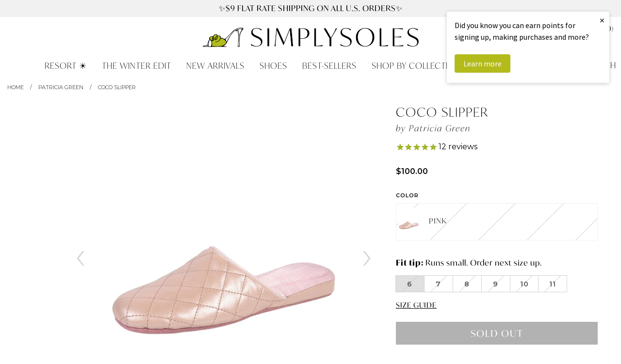

--- FILE ---
content_type: text/html; charset=utf-8
request_url: https://www.simplysoles.com/collections/patricia-green/products/coco-slipper-2
body_size: 33383
content:
<!doctype html>
<!--[if IE 9]> <html class="ie9 no-js supports-no-cookies" lang="en"> <![endif]-->
<!--[if (gt IE 9)|!(IE)]><!--> <html class="no-js supports-no-cookies" lang="en"> <!--<![endif]-->
<head>
  <meta charset="utf-8">
  <meta http-equiv="X-UA-Compatible" content="IE=edge">
  <meta name="viewport" content="width=device-width, initial-scale=0.485">
  <meta name="theme-color" content="#b1bb00">
  
  <link rel="canonical" href="https://www.simplysoles.com/collections/patricia-green/products/coco-slipper-2">
  

  
  <title>
    
	Patricia Green Women&rsquo;s Coco Slipper in Pink
	
  </title>

  
    <meta name="description" content="Treat your feet to a comfy pair of plush house slippers with a diamond-stitch leather upper—perfect for sliding into after a long day in high heels. Designed by Patricia herself, with a mission to design and develop footwear collections for the contemporary woman. Patricia’s collection embraces refined feminine style, with a touch of whimsy – and are always comfortable to wear! Color: Pink">
  

  
<meta property="og:site_name" content="SimplySoles">
<meta property="og:url" content="https://www.simplysoles.com/products/coco-slipper-2">
<meta property="og:title" content="Coco Slipper">
<meta property="og:type" content="product">
<meta property="og:description" content="Treat your feet to a comfy pair of plush house slippers with a diamond-stitch leather upper—perfect for sliding into after a long day in high heels. Designed by Patricia herself, with a mission to design and develop footwear collections for the contemporary woman. Patricia’s collection embraces refined feminine style, with a touch of whimsy – and are always comfortable to wear! Color: Pink"><meta property="og:price:amount" content="100.00">
  <meta property="og:price:currency" content="USD"><meta property="og:image" content="http://www.simplysoles.com/cdn/shop/products/PatriciaGreen_Womens_Pink_Slippers_CocoSlipper_ce3b1643-a157-4e98-9291-c38ae778ee72_1024x1024.jpg?v=1626620429"><meta property="og:image" content="http://www.simplysoles.com/cdn/shop/products/PatriciaGreen_Womens_Pink_Slippers_CocoSlipper_2_9489c73c-bee5-4004-b90d-2684f4742819_1024x1024.jpg?v=1626620429"><meta property="og:image" content="http://www.simplysoles.com/cdn/shop/products/PatriciaGreen_Womens_Pink_Slippers_CocoSlipper_4_b401d55f-5a6d-4fc1-ad89-2f6b2b35d0b1_1024x1024.jpg?v=1626620429">
<meta property="og:image:secure_url" content="https://www.simplysoles.com/cdn/shop/products/PatriciaGreen_Womens_Pink_Slippers_CocoSlipper_ce3b1643-a157-4e98-9291-c38ae778ee72_1024x1024.jpg?v=1626620429"><meta property="og:image:secure_url" content="https://www.simplysoles.com/cdn/shop/products/PatriciaGreen_Womens_Pink_Slippers_CocoSlipper_2_9489c73c-bee5-4004-b90d-2684f4742819_1024x1024.jpg?v=1626620429"><meta property="og:image:secure_url" content="https://www.simplysoles.com/cdn/shop/products/PatriciaGreen_Womens_Pink_Slippers_CocoSlipper_4_b401d55f-5a6d-4fc1-ad89-2f6b2b35d0b1_1024x1024.jpg?v=1626620429">

<meta name="twitter:site" content="@">
<meta name="twitter:card" content="summary_large_image">
<meta name="twitter:title" content="Coco Slipper">
<meta name="twitter:description" content="Treat your feet to a comfy pair of plush house slippers with a diamond-stitch leather upper—perfect for sliding into after a long day in high heels. Designed by Patricia herself, with a mission to design and develop footwear collections for the contemporary woman. Patricia’s collection embraces refined feminine style, with a touch of whimsy – and are always comfortable to wear! Color: Pink">


  <link href="//www.simplysoles.com/cdn/shop/t/2/assets/theme.scss.css?v=65803606336946206541764863471" rel="stylesheet" type="text/css" media="all" />

	<link rel="stylesheet" href="https://use.typekit.net/soh5ofn.css">
  	<link rel="stylesheet" href="https://use.typekit.net/hlx4uiq.css">
	<link href="https://fonts.googleapis.com/css?family=Montserrat:300,400,600" rel="stylesheet">
	<link href="https://fonts.googleapis.com/css?family=Playfair+Display:400,700,900,400i,700i" rel="stylesheet">

  <script>
    document.documentElement.className = document.documentElement.className.replace('no-js', 'js');

    window.theme = {
      strings: {
        addToCart: "Add to Cart",
        soldOut: "Sold Out",
        unavailable: "Unavailable"
      },
      moneyFormat: "${{amount}}"
    };
  </script>
  
  <!-- Global site tag (gtag.js) - Google Analytics -->
<script async src="https://www.googletagmanager.com/gtag/js?id=G-J1VZ2FZB2C"></script>
<script>
  window.dataLayer = window.dataLayer || [];
  function gtag(){dataLayer.push(arguments);}
  gtag('js', new Date());

  gtag('config', 'G-J1VZ2FZB2C');
  gtag('config', 'AW-780404262');
</script>

  

  <!--[if (gt IE 9)|!(IE)]><!--><script src="//www.simplysoles.com/cdn/shop/t/2/assets/vendor.js?v=31247651969891624381532453459" defer="defer"></script><!--<![endif]-->
  <!--[if lt IE 9]><script src="//www.simplysoles.com/cdn/shop/t/2/assets/vendor.js?v=31247651969891624381532453459"></script><![endif]-->

  <!--[if (gt IE 9)|!(IE)]><!--><script src="//www.simplysoles.com/cdn/shop/t/2/assets/theme.js?v=8898959122010558311709136371" defer="defer"></script><!--<![endif]-->
  <!--[if lt IE 9]><script src="//www.simplysoles.com/cdn/shop/t/2/assets/theme.js?v=8898959122010558311709136371"></script><![endif]-->
	
  <script type="text/javascript" src="//www.klaviyo.com/media/js/public/klaviyo_subscribe.js"></script>
	
	<link rel="icon" type="image/png" href="//www.simplysoles.com/cdn/shop/t/2/assets/favicon.png?v=39996325797892064471504641257" />

  <script>window.performance && window.performance.mark && window.performance.mark('shopify.content_for_header.start');</script><meta name="google-site-verification" content="eH_hIqEPY7z9qGFA5ApwCN4zgSx3AYUan8qTorcuyBE">
<meta id="shopify-digital-wallet" name="shopify-digital-wallet" content="/21822609/digital_wallets/dialog">
<meta name="shopify-checkout-api-token" content="dcd3e860d2f5ddc512fb444219f5941d">
<link rel="alternate" type="application/json+oembed" href="https://www.simplysoles.com/products/coco-slipper-2.oembed">
<script async="async" src="/checkouts/internal/preloads.js?locale=en-US"></script>
<link rel="preconnect" href="https://shop.app" crossorigin="anonymous">
<script async="async" src="https://shop.app/checkouts/internal/preloads.js?locale=en-US&shop_id=21822609" crossorigin="anonymous"></script>
<script id="apple-pay-shop-capabilities" type="application/json">{"shopId":21822609,"countryCode":"US","currencyCode":"USD","merchantCapabilities":["supports3DS"],"merchantId":"gid:\/\/shopify\/Shop\/21822609","merchantName":"SimplySoles","requiredBillingContactFields":["postalAddress","email","phone"],"requiredShippingContactFields":["postalAddress","email","phone"],"shippingType":"shipping","supportedNetworks":["visa","masterCard","amex","discover","elo","jcb"],"total":{"type":"pending","label":"SimplySoles","amount":"1.00"},"shopifyPaymentsEnabled":true,"supportsSubscriptions":true}</script>
<script id="shopify-features" type="application/json">{"accessToken":"dcd3e860d2f5ddc512fb444219f5941d","betas":["rich-media-storefront-analytics"],"domain":"www.simplysoles.com","predictiveSearch":true,"shopId":21822609,"locale":"en"}</script>
<script>var Shopify = Shopify || {};
Shopify.shop = "simplysoles.myshopify.com";
Shopify.locale = "en";
Shopify.currency = {"active":"USD","rate":"1.0"};
Shopify.country = "US";
Shopify.theme = {"name":"Simply Soles","id":191702276,"schema_name":"SimplySoles","schema_version":"0.1","theme_store_id":380,"role":"main"};
Shopify.theme.handle = "null";
Shopify.theme.style = {"id":null,"handle":null};
Shopify.cdnHost = "www.simplysoles.com/cdn";
Shopify.routes = Shopify.routes || {};
Shopify.routes.root = "/";</script>
<script type="module">!function(o){(o.Shopify=o.Shopify||{}).modules=!0}(window);</script>
<script>!function(o){function n(){var o=[];function n(){o.push(Array.prototype.slice.apply(arguments))}return n.q=o,n}var t=o.Shopify=o.Shopify||{};t.loadFeatures=n(),t.autoloadFeatures=n()}(window);</script>
<script>
  window.ShopifyPay = window.ShopifyPay || {};
  window.ShopifyPay.apiHost = "shop.app\/pay";
  window.ShopifyPay.redirectState = null;
</script>
<script id="shop-js-analytics" type="application/json">{"pageType":"product"}</script>
<script defer="defer" async type="module" src="//www.simplysoles.com/cdn/shopifycloud/shop-js/modules/v2/client.init-shop-cart-sync_BT-GjEfc.en.esm.js"></script>
<script defer="defer" async type="module" src="//www.simplysoles.com/cdn/shopifycloud/shop-js/modules/v2/chunk.common_D58fp_Oc.esm.js"></script>
<script defer="defer" async type="module" src="//www.simplysoles.com/cdn/shopifycloud/shop-js/modules/v2/chunk.modal_xMitdFEc.esm.js"></script>
<script type="module">
  await import("//www.simplysoles.com/cdn/shopifycloud/shop-js/modules/v2/client.init-shop-cart-sync_BT-GjEfc.en.esm.js");
await import("//www.simplysoles.com/cdn/shopifycloud/shop-js/modules/v2/chunk.common_D58fp_Oc.esm.js");
await import("//www.simplysoles.com/cdn/shopifycloud/shop-js/modules/v2/chunk.modal_xMitdFEc.esm.js");

  window.Shopify.SignInWithShop?.initShopCartSync?.({"fedCMEnabled":true,"windoidEnabled":true});

</script>
<script>
  window.Shopify = window.Shopify || {};
  if (!window.Shopify.featureAssets) window.Shopify.featureAssets = {};
  window.Shopify.featureAssets['shop-js'] = {"shop-cart-sync":["modules/v2/client.shop-cart-sync_DZOKe7Ll.en.esm.js","modules/v2/chunk.common_D58fp_Oc.esm.js","modules/v2/chunk.modal_xMitdFEc.esm.js"],"init-fed-cm":["modules/v2/client.init-fed-cm_B6oLuCjv.en.esm.js","modules/v2/chunk.common_D58fp_Oc.esm.js","modules/v2/chunk.modal_xMitdFEc.esm.js"],"shop-cash-offers":["modules/v2/client.shop-cash-offers_D2sdYoxE.en.esm.js","modules/v2/chunk.common_D58fp_Oc.esm.js","modules/v2/chunk.modal_xMitdFEc.esm.js"],"shop-login-button":["modules/v2/client.shop-login-button_QeVjl5Y3.en.esm.js","modules/v2/chunk.common_D58fp_Oc.esm.js","modules/v2/chunk.modal_xMitdFEc.esm.js"],"pay-button":["modules/v2/client.pay-button_DXTOsIq6.en.esm.js","modules/v2/chunk.common_D58fp_Oc.esm.js","modules/v2/chunk.modal_xMitdFEc.esm.js"],"shop-button":["modules/v2/client.shop-button_DQZHx9pm.en.esm.js","modules/v2/chunk.common_D58fp_Oc.esm.js","modules/v2/chunk.modal_xMitdFEc.esm.js"],"avatar":["modules/v2/client.avatar_BTnouDA3.en.esm.js"],"init-windoid":["modules/v2/client.init-windoid_CR1B-cfM.en.esm.js","modules/v2/chunk.common_D58fp_Oc.esm.js","modules/v2/chunk.modal_xMitdFEc.esm.js"],"init-shop-for-new-customer-accounts":["modules/v2/client.init-shop-for-new-customer-accounts_C_vY_xzh.en.esm.js","modules/v2/client.shop-login-button_QeVjl5Y3.en.esm.js","modules/v2/chunk.common_D58fp_Oc.esm.js","modules/v2/chunk.modal_xMitdFEc.esm.js"],"init-shop-email-lookup-coordinator":["modules/v2/client.init-shop-email-lookup-coordinator_BI7n9ZSv.en.esm.js","modules/v2/chunk.common_D58fp_Oc.esm.js","modules/v2/chunk.modal_xMitdFEc.esm.js"],"init-shop-cart-sync":["modules/v2/client.init-shop-cart-sync_BT-GjEfc.en.esm.js","modules/v2/chunk.common_D58fp_Oc.esm.js","modules/v2/chunk.modal_xMitdFEc.esm.js"],"shop-toast-manager":["modules/v2/client.shop-toast-manager_DiYdP3xc.en.esm.js","modules/v2/chunk.common_D58fp_Oc.esm.js","modules/v2/chunk.modal_xMitdFEc.esm.js"],"init-customer-accounts":["modules/v2/client.init-customer-accounts_D9ZNqS-Q.en.esm.js","modules/v2/client.shop-login-button_QeVjl5Y3.en.esm.js","modules/v2/chunk.common_D58fp_Oc.esm.js","modules/v2/chunk.modal_xMitdFEc.esm.js"],"init-customer-accounts-sign-up":["modules/v2/client.init-customer-accounts-sign-up_iGw4briv.en.esm.js","modules/v2/client.shop-login-button_QeVjl5Y3.en.esm.js","modules/v2/chunk.common_D58fp_Oc.esm.js","modules/v2/chunk.modal_xMitdFEc.esm.js"],"shop-follow-button":["modules/v2/client.shop-follow-button_CqMgW2wH.en.esm.js","modules/v2/chunk.common_D58fp_Oc.esm.js","modules/v2/chunk.modal_xMitdFEc.esm.js"],"checkout-modal":["modules/v2/client.checkout-modal_xHeaAweL.en.esm.js","modules/v2/chunk.common_D58fp_Oc.esm.js","modules/v2/chunk.modal_xMitdFEc.esm.js"],"shop-login":["modules/v2/client.shop-login_D91U-Q7h.en.esm.js","modules/v2/chunk.common_D58fp_Oc.esm.js","modules/v2/chunk.modal_xMitdFEc.esm.js"],"lead-capture":["modules/v2/client.lead-capture_BJmE1dJe.en.esm.js","modules/v2/chunk.common_D58fp_Oc.esm.js","modules/v2/chunk.modal_xMitdFEc.esm.js"],"payment-terms":["modules/v2/client.payment-terms_Ci9AEqFq.en.esm.js","modules/v2/chunk.common_D58fp_Oc.esm.js","modules/v2/chunk.modal_xMitdFEc.esm.js"]};
</script>
<script>(function() {
  var isLoaded = false;
  function asyncLoad() {
    if (isLoaded) return;
    isLoaded = true;
    var urls = ["https:\/\/cdn-stamped-io.azureedge.net\/files\/shopify.v2.min.js?shop=simplysoles.myshopify.com","https:\/\/cdn2.stamped.io\/files\/shopify.v2.min.js?shop=simplysoles.myshopify.com","https:\/\/cdn1.stamped.io\/files\/shopify.v2.min.js?shop=simplysoles.myshopify.com","https:\/\/cdn1.stamped.io\/files\/widget.min.js?shop=simplysoles.myshopify.com","https:\/\/cdn.nfcube.com\/instafeed-582478a895a26ff8044affd3277b7564.js?shop=simplysoles.myshopify.com","https:\/\/swymv3starter-01.azureedge.net\/code\/swym-shopify.js?shop=simplysoles.myshopify.com","https:\/\/static2.rapidsearch.dev\/resultpage.js?shop=simplysoles.myshopify.com","https:\/\/chimpstatic.com\/mcjs-connected\/js\/users\/b3a5efbb0f4a9314d6b2edaf4\/8f39fbbd0b5be13536ee188e0.js?shop=simplysoles.myshopify.com"];
    for (var i = 0; i < urls.length; i++) {
      var s = document.createElement('script');
      s.type = 'text/javascript';
      s.async = true;
      s.src = urls[i];
      var x = document.getElementsByTagName('script')[0];
      x.parentNode.insertBefore(s, x);
    }
  };
  if(window.attachEvent) {
    window.attachEvent('onload', asyncLoad);
  } else {
    window.addEventListener('load', asyncLoad, false);
  }
})();</script>
<script id="__st">var __st={"a":21822609,"offset":-18000,"reqid":"0517b52d-c50e-460a-8c06-4815d9fd0f6d-1769035170","pageurl":"www.simplysoles.com\/collections\/patricia-green\/products\/coco-slipper-2","u":"4246ee70974a","p":"product","rtyp":"product","rid":3942791807078};</script>
<script>window.ShopifyPaypalV4VisibilityTracking = true;</script>
<script id="captcha-bootstrap">!function(){'use strict';const t='contact',e='account',n='new_comment',o=[[t,t],['blogs',n],['comments',n],[t,'customer']],c=[[e,'customer_login'],[e,'guest_login'],[e,'recover_customer_password'],[e,'create_customer']],r=t=>t.map((([t,e])=>`form[action*='/${t}']:not([data-nocaptcha='true']) input[name='form_type'][value='${e}']`)).join(','),a=t=>()=>t?[...document.querySelectorAll(t)].map((t=>t.form)):[];function s(){const t=[...o],e=r(t);return a(e)}const i='password',u='form_key',d=['recaptcha-v3-token','g-recaptcha-response','h-captcha-response',i],f=()=>{try{return window.sessionStorage}catch{return}},m='__shopify_v',_=t=>t.elements[u];function p(t,e,n=!1){try{const o=window.sessionStorage,c=JSON.parse(o.getItem(e)),{data:r}=function(t){const{data:e,action:n}=t;return t[m]||n?{data:e,action:n}:{data:t,action:n}}(c);for(const[e,n]of Object.entries(r))t.elements[e]&&(t.elements[e].value=n);n&&o.removeItem(e)}catch(o){console.error('form repopulation failed',{error:o})}}const l='form_type',E='cptcha';function T(t){t.dataset[E]=!0}const w=window,h=w.document,L='Shopify',v='ce_forms',y='captcha';let A=!1;((t,e)=>{const n=(g='f06e6c50-85a8-45c8-87d0-21a2b65856fe',I='https://cdn.shopify.com/shopifycloud/storefront-forms-hcaptcha/ce_storefront_forms_captcha_hcaptcha.v1.5.2.iife.js',D={infoText:'Protected by hCaptcha',privacyText:'Privacy',termsText:'Terms'},(t,e,n)=>{const o=w[L][v],c=o.bindForm;if(c)return c(t,g,e,D).then(n);var r;o.q.push([[t,g,e,D],n]),r=I,A||(h.body.append(Object.assign(h.createElement('script'),{id:'captcha-provider',async:!0,src:r})),A=!0)});var g,I,D;w[L]=w[L]||{},w[L][v]=w[L][v]||{},w[L][v].q=[],w[L][y]=w[L][y]||{},w[L][y].protect=function(t,e){n(t,void 0,e),T(t)},Object.freeze(w[L][y]),function(t,e,n,w,h,L){const[v,y,A,g]=function(t,e,n){const i=e?o:[],u=t?c:[],d=[...i,...u],f=r(d),m=r(i),_=r(d.filter((([t,e])=>n.includes(e))));return[a(f),a(m),a(_),s()]}(w,h,L),I=t=>{const e=t.target;return e instanceof HTMLFormElement?e:e&&e.form},D=t=>v().includes(t);t.addEventListener('submit',(t=>{const e=I(t);if(!e)return;const n=D(e)&&!e.dataset.hcaptchaBound&&!e.dataset.recaptchaBound,o=_(e),c=g().includes(e)&&(!o||!o.value);(n||c)&&t.preventDefault(),c&&!n&&(function(t){try{if(!f())return;!function(t){const e=f();if(!e)return;const n=_(t);if(!n)return;const o=n.value;o&&e.removeItem(o)}(t);const e=Array.from(Array(32),(()=>Math.random().toString(36)[2])).join('');!function(t,e){_(t)||t.append(Object.assign(document.createElement('input'),{type:'hidden',name:u})),t.elements[u].value=e}(t,e),function(t,e){const n=f();if(!n)return;const o=[...t.querySelectorAll(`input[type='${i}']`)].map((({name:t})=>t)),c=[...d,...o],r={};for(const[a,s]of new FormData(t).entries())c.includes(a)||(r[a]=s);n.setItem(e,JSON.stringify({[m]:1,action:t.action,data:r}))}(t,e)}catch(e){console.error('failed to persist form',e)}}(e),e.submit())}));const S=(t,e)=>{t&&!t.dataset[E]&&(n(t,e.some((e=>e===t))),T(t))};for(const o of['focusin','change'])t.addEventListener(o,(t=>{const e=I(t);D(e)&&S(e,y())}));const B=e.get('form_key'),M=e.get(l),P=B&&M;t.addEventListener('DOMContentLoaded',(()=>{const t=y();if(P)for(const e of t)e.elements[l].value===M&&p(e,B);[...new Set([...A(),...v().filter((t=>'true'===t.dataset.shopifyCaptcha))])].forEach((e=>S(e,t)))}))}(h,new URLSearchParams(w.location.search),n,t,e,['guest_login'])})(!0,!0)}();</script>
<script integrity="sha256-4kQ18oKyAcykRKYeNunJcIwy7WH5gtpwJnB7kiuLZ1E=" data-source-attribution="shopify.loadfeatures" defer="defer" src="//www.simplysoles.com/cdn/shopifycloud/storefront/assets/storefront/load_feature-a0a9edcb.js" crossorigin="anonymous"></script>
<script crossorigin="anonymous" defer="defer" src="//www.simplysoles.com/cdn/shopifycloud/storefront/assets/shopify_pay/storefront-65b4c6d7.js?v=20250812"></script>
<script data-source-attribution="shopify.dynamic_checkout.dynamic.init">var Shopify=Shopify||{};Shopify.PaymentButton=Shopify.PaymentButton||{isStorefrontPortableWallets:!0,init:function(){window.Shopify.PaymentButton.init=function(){};var t=document.createElement("script");t.src="https://www.simplysoles.com/cdn/shopifycloud/portable-wallets/latest/portable-wallets.en.js",t.type="module",document.head.appendChild(t)}};
</script>
<script data-source-attribution="shopify.dynamic_checkout.buyer_consent">
  function portableWalletsHideBuyerConsent(e){var t=document.getElementById("shopify-buyer-consent"),n=document.getElementById("shopify-subscription-policy-button");t&&n&&(t.classList.add("hidden"),t.setAttribute("aria-hidden","true"),n.removeEventListener("click",e))}function portableWalletsShowBuyerConsent(e){var t=document.getElementById("shopify-buyer-consent"),n=document.getElementById("shopify-subscription-policy-button");t&&n&&(t.classList.remove("hidden"),t.removeAttribute("aria-hidden"),n.addEventListener("click",e))}window.Shopify?.PaymentButton&&(window.Shopify.PaymentButton.hideBuyerConsent=portableWalletsHideBuyerConsent,window.Shopify.PaymentButton.showBuyerConsent=portableWalletsShowBuyerConsent);
</script>
<script data-source-attribution="shopify.dynamic_checkout.cart.bootstrap">document.addEventListener("DOMContentLoaded",(function(){function t(){return document.querySelector("shopify-accelerated-checkout-cart, shopify-accelerated-checkout")}if(t())Shopify.PaymentButton.init();else{new MutationObserver((function(e,n){t()&&(Shopify.PaymentButton.init(),n.disconnect())})).observe(document.body,{childList:!0,subtree:!0})}}));
</script>
<script id='scb4127' type='text/javascript' async='' src='https://www.simplysoles.com/cdn/shopifycloud/privacy-banner/storefront-banner.js'></script><link id="shopify-accelerated-checkout-styles" rel="stylesheet" media="screen" href="https://www.simplysoles.com/cdn/shopifycloud/portable-wallets/latest/accelerated-checkout-backwards-compat.css" crossorigin="anonymous">
<style id="shopify-accelerated-checkout-cart">
        #shopify-buyer-consent {
  margin-top: 1em;
  display: inline-block;
  width: 100%;
}

#shopify-buyer-consent.hidden {
  display: none;
}

#shopify-subscription-policy-button {
  background: none;
  border: none;
  padding: 0;
  text-decoration: underline;
  font-size: inherit;
  cursor: pointer;
}

#shopify-subscription-policy-button::before {
  box-shadow: none;
}

      </style>
<link rel="stylesheet" media="screen" href="//www.simplysoles.com/cdn/shop/t/2/compiled_assets/styles.css?v=140656">
<script>window.performance && window.performance.mark && window.performance.mark('shopify.content_for_header.end');</script>
  
	<meta name="google-site-verification" content="eH_hIqEPY7z9qGFA5ApwCN4zgSx3AYUan8qTorcuyBE" />
				
  


  <script type="text/javascript">
    window.RapidSearchAdmin = false;
  </script>


  <script>
  !function(t,n){function o(n){var o=t.getElementsByTagName("script")[0],i=t.createElement("script");i.src=n,i.crossOrigin="",o.parentNode.insertBefore(i,o)}if(!n.isLoyaltyLion){window.loyaltylion=n,void 0===window.lion&&(window.lion=n),n.version=2,n.isLoyaltyLion=!0;var i=new Date,e=i.getFullYear().toString()+i.getMonth().toString()+i.getDate().toString();o("https://sdk.loyaltylion.net/static/2/loader.js?t="+e);var r=!1;n.init=function(t){if(r)throw new Error("Cannot call lion.init more than once");r=!0;var a=n._token=t.token;if(!a)throw new Error("Token must be supplied to lion.init");for(var l=[],s="_push configure bootstrap shutdown on removeListener authenticateCustomer".split(" "),c=0;c<s.length;c+=1)!function(t,n){t[n]=function(){l.push([n,Array.prototype.slice.call(arguments,0)])}}(n,s[c]);o("https://sdk.loyaltylion.net/sdk/start/"+a+".js?t="+e+i.getHours().toString()),n._initData=t,n._buffer=l}}}(document,window.loyaltylion||[]);

  
    
      loyaltylion.init({ token: "e1f970c34ec3ec8fd8f757593ffe90b4" });
    
  
</script>
<!-- BEGIN app block: shopify://apps/klaviyo-email-marketing-sms/blocks/klaviyo-onsite-embed/2632fe16-c075-4321-a88b-50b567f42507 -->












  <script async src="https://static.klaviyo.com/onsite/js/PebxZP/klaviyo.js?company_id=PebxZP"></script>
  <script>!function(){if(!window.klaviyo){window._klOnsite=window._klOnsite||[];try{window.klaviyo=new Proxy({},{get:function(n,i){return"push"===i?function(){var n;(n=window._klOnsite).push.apply(n,arguments)}:function(){for(var n=arguments.length,o=new Array(n),w=0;w<n;w++)o[w]=arguments[w];var t="function"==typeof o[o.length-1]?o.pop():void 0,e=new Promise((function(n){window._klOnsite.push([i].concat(o,[function(i){t&&t(i),n(i)}]))}));return e}}})}catch(n){window.klaviyo=window.klaviyo||[],window.klaviyo.push=function(){var n;(n=window._klOnsite).push.apply(n,arguments)}}}}();</script>

  
    <script id="viewed_product">
      if (item == null) {
        var _learnq = _learnq || [];

        var MetafieldReviews = null
        var MetafieldYotpoRating = null
        var MetafieldYotpoCount = null
        var MetafieldLooxRating = null
        var MetafieldLooxCount = null
        var okendoProduct = null
        var okendoProductReviewCount = null
        var okendoProductReviewAverageValue = null
        try {
          // The following fields are used for Customer Hub recently viewed in order to add reviews.
          // This information is not part of __kla_viewed. Instead, it is part of __kla_viewed_reviewed_items
          MetafieldReviews = {};
          MetafieldYotpoRating = null
          MetafieldYotpoCount = null
          MetafieldLooxRating = null
          MetafieldLooxCount = null

          okendoProduct = null
          // If the okendo metafield is not legacy, it will error, which then requires the new json formatted data
          if (okendoProduct && 'error' in okendoProduct) {
            okendoProduct = null
          }
          okendoProductReviewCount = okendoProduct ? okendoProduct.reviewCount : null
          okendoProductReviewAverageValue = okendoProduct ? okendoProduct.reviewAverageValue : null
        } catch (error) {
          console.error('Error in Klaviyo onsite reviews tracking:', error);
        }

        var item = {
          Name: "Coco Slipper",
          ProductID: 3942791807078,
          Categories: ["0-1 inch","50% off select Patricia Green","A treat for you","All","Best-Sellers","Black Friday | Cyber Monday","Black Friday | Cyber Monday 2025","Celebrate Spring","Celebrate Spring with 20% off","Cyber Monday 2021","December's Best-Sellers","Flats","Full Price Only","Get your shopping cart ready...","Heel Height 0-1 inch","Holiday 2019 Sale","In Full Bloom","It's all in the details","Mad for Magenta","Patricia Green","Secret Sale","Shop All","Slippers","tax:clothing","The 20th Anniversary Sale","The 4th of July Sale","The Anniversary Sale","The Best-Sellers Collection","The Holiday Sale","The Holiday Sale 2020","The Prime Sale","The Spring Sale","The Spring Sale","The Summer Sale","The Valentine's Day Edit","The Winter Edit"],
          ImageURL: "https://www.simplysoles.com/cdn/shop/products/PatriciaGreen_Womens_Pink_Slippers_CocoSlipper_ce3b1643-a157-4e98-9291-c38ae778ee72_grande.jpg?v=1626620429",
          URL: "https://www.simplysoles.com/products/coco-slipper-2",
          Brand: "Patricia Green",
          Price: "$100.00",
          Value: "100.00",
          CompareAtPrice: "$0.00"
        };
        _learnq.push(['track', 'Viewed Product', item]);
        _learnq.push(['trackViewedItem', {
          Title: item.Name,
          ItemId: item.ProductID,
          Categories: item.Categories,
          ImageUrl: item.ImageURL,
          Url: item.URL,
          Metadata: {
            Brand: item.Brand,
            Price: item.Price,
            Value: item.Value,
            CompareAtPrice: item.CompareAtPrice
          },
          metafields:{
            reviews: MetafieldReviews,
            yotpo:{
              rating: MetafieldYotpoRating,
              count: MetafieldYotpoCount,
            },
            loox:{
              rating: MetafieldLooxRating,
              count: MetafieldLooxCount,
            },
            okendo: {
              rating: okendoProductReviewAverageValue,
              count: okendoProductReviewCount,
            }
          }
        }]);
      }
    </script>
  




  <script>
    window.klaviyoReviewsProductDesignMode = false
  </script>







<!-- END app block --><link href="https://monorail-edge.shopifysvc.com" rel="dns-prefetch">
<script>(function(){if ("sendBeacon" in navigator && "performance" in window) {try {var session_token_from_headers = performance.getEntriesByType('navigation')[0].serverTiming.find(x => x.name == '_s').description;} catch {var session_token_from_headers = undefined;}var session_cookie_matches = document.cookie.match(/_shopify_s=([^;]*)/);var session_token_from_cookie = session_cookie_matches && session_cookie_matches.length === 2 ? session_cookie_matches[1] : "";var session_token = session_token_from_headers || session_token_from_cookie || "";function handle_abandonment_event(e) {var entries = performance.getEntries().filter(function(entry) {return /monorail-edge.shopifysvc.com/.test(entry.name);});if (!window.abandonment_tracked && entries.length === 0) {window.abandonment_tracked = true;var currentMs = Date.now();var navigation_start = performance.timing.navigationStart;var payload = {shop_id: 21822609,url: window.location.href,navigation_start,duration: currentMs - navigation_start,session_token,page_type: "product"};window.navigator.sendBeacon("https://monorail-edge.shopifysvc.com/v1/produce", JSON.stringify({schema_id: "online_store_buyer_site_abandonment/1.1",payload: payload,metadata: {event_created_at_ms: currentMs,event_sent_at_ms: currentMs}}));}}window.addEventListener('pagehide', handle_abandonment_event);}}());</script>
<script id="web-pixels-manager-setup">(function e(e,d,r,n,o){if(void 0===o&&(o={}),!Boolean(null===(a=null===(i=window.Shopify)||void 0===i?void 0:i.analytics)||void 0===a?void 0:a.replayQueue)){var i,a;window.Shopify=window.Shopify||{};var t=window.Shopify;t.analytics=t.analytics||{};var s=t.analytics;s.replayQueue=[],s.publish=function(e,d,r){return s.replayQueue.push([e,d,r]),!0};try{self.performance.mark("wpm:start")}catch(e){}var l=function(){var e={modern:/Edge?\/(1{2}[4-9]|1[2-9]\d|[2-9]\d{2}|\d{4,})\.\d+(\.\d+|)|Firefox\/(1{2}[4-9]|1[2-9]\d|[2-9]\d{2}|\d{4,})\.\d+(\.\d+|)|Chrom(ium|e)\/(9{2}|\d{3,})\.\d+(\.\d+|)|(Maci|X1{2}).+ Version\/(15\.\d+|(1[6-9]|[2-9]\d|\d{3,})\.\d+)([,.]\d+|)( \(\w+\)|)( Mobile\/\w+|) Safari\/|Chrome.+OPR\/(9{2}|\d{3,})\.\d+\.\d+|(CPU[ +]OS|iPhone[ +]OS|CPU[ +]iPhone|CPU IPhone OS|CPU iPad OS)[ +]+(15[._]\d+|(1[6-9]|[2-9]\d|\d{3,})[._]\d+)([._]\d+|)|Android:?[ /-](13[3-9]|1[4-9]\d|[2-9]\d{2}|\d{4,})(\.\d+|)(\.\d+|)|Android.+Firefox\/(13[5-9]|1[4-9]\d|[2-9]\d{2}|\d{4,})\.\d+(\.\d+|)|Android.+Chrom(ium|e)\/(13[3-9]|1[4-9]\d|[2-9]\d{2}|\d{4,})\.\d+(\.\d+|)|SamsungBrowser\/([2-9]\d|\d{3,})\.\d+/,legacy:/Edge?\/(1[6-9]|[2-9]\d|\d{3,})\.\d+(\.\d+|)|Firefox\/(5[4-9]|[6-9]\d|\d{3,})\.\d+(\.\d+|)|Chrom(ium|e)\/(5[1-9]|[6-9]\d|\d{3,})\.\d+(\.\d+|)([\d.]+$|.*Safari\/(?![\d.]+ Edge\/[\d.]+$))|(Maci|X1{2}).+ Version\/(10\.\d+|(1[1-9]|[2-9]\d|\d{3,})\.\d+)([,.]\d+|)( \(\w+\)|)( Mobile\/\w+|) Safari\/|Chrome.+OPR\/(3[89]|[4-9]\d|\d{3,})\.\d+\.\d+|(CPU[ +]OS|iPhone[ +]OS|CPU[ +]iPhone|CPU IPhone OS|CPU iPad OS)[ +]+(10[._]\d+|(1[1-9]|[2-9]\d|\d{3,})[._]\d+)([._]\d+|)|Android:?[ /-](13[3-9]|1[4-9]\d|[2-9]\d{2}|\d{4,})(\.\d+|)(\.\d+|)|Mobile Safari.+OPR\/([89]\d|\d{3,})\.\d+\.\d+|Android.+Firefox\/(13[5-9]|1[4-9]\d|[2-9]\d{2}|\d{4,})\.\d+(\.\d+|)|Android.+Chrom(ium|e)\/(13[3-9]|1[4-9]\d|[2-9]\d{2}|\d{4,})\.\d+(\.\d+|)|Android.+(UC? ?Browser|UCWEB|U3)[ /]?(15\.([5-9]|\d{2,})|(1[6-9]|[2-9]\d|\d{3,})\.\d+)\.\d+|SamsungBrowser\/(5\.\d+|([6-9]|\d{2,})\.\d+)|Android.+MQ{2}Browser\/(14(\.(9|\d{2,})|)|(1[5-9]|[2-9]\d|\d{3,})(\.\d+|))(\.\d+|)|K[Aa][Ii]OS\/(3\.\d+|([4-9]|\d{2,})\.\d+)(\.\d+|)/},d=e.modern,r=e.legacy,n=navigator.userAgent;return n.match(d)?"modern":n.match(r)?"legacy":"unknown"}(),u="modern"===l?"modern":"legacy",c=(null!=n?n:{modern:"",legacy:""})[u],f=function(e){return[e.baseUrl,"/wpm","/b",e.hashVersion,"modern"===e.buildTarget?"m":"l",".js"].join("")}({baseUrl:d,hashVersion:r,buildTarget:u}),m=function(e){var d=e.version,r=e.bundleTarget,n=e.surface,o=e.pageUrl,i=e.monorailEndpoint;return{emit:function(e){var a=e.status,t=e.errorMsg,s=(new Date).getTime(),l=JSON.stringify({metadata:{event_sent_at_ms:s},events:[{schema_id:"web_pixels_manager_load/3.1",payload:{version:d,bundle_target:r,page_url:o,status:a,surface:n,error_msg:t},metadata:{event_created_at_ms:s}}]});if(!i)return console&&console.warn&&console.warn("[Web Pixels Manager] No Monorail endpoint provided, skipping logging."),!1;try{return self.navigator.sendBeacon.bind(self.navigator)(i,l)}catch(e){}var u=new XMLHttpRequest;try{return u.open("POST",i,!0),u.setRequestHeader("Content-Type","text/plain"),u.send(l),!0}catch(e){return console&&console.warn&&console.warn("[Web Pixels Manager] Got an unhandled error while logging to Monorail."),!1}}}}({version:r,bundleTarget:l,surface:e.surface,pageUrl:self.location.href,monorailEndpoint:e.monorailEndpoint});try{o.browserTarget=l,function(e){var d=e.src,r=e.async,n=void 0===r||r,o=e.onload,i=e.onerror,a=e.sri,t=e.scriptDataAttributes,s=void 0===t?{}:t,l=document.createElement("script"),u=document.querySelector("head"),c=document.querySelector("body");if(l.async=n,l.src=d,a&&(l.integrity=a,l.crossOrigin="anonymous"),s)for(var f in s)if(Object.prototype.hasOwnProperty.call(s,f))try{l.dataset[f]=s[f]}catch(e){}if(o&&l.addEventListener("load",o),i&&l.addEventListener("error",i),u)u.appendChild(l);else{if(!c)throw new Error("Did not find a head or body element to append the script");c.appendChild(l)}}({src:f,async:!0,onload:function(){if(!function(){var e,d;return Boolean(null===(d=null===(e=window.Shopify)||void 0===e?void 0:e.analytics)||void 0===d?void 0:d.initialized)}()){var d=window.webPixelsManager.init(e)||void 0;if(d){var r=window.Shopify.analytics;r.replayQueue.forEach((function(e){var r=e[0],n=e[1],o=e[2];d.publishCustomEvent(r,n,o)})),r.replayQueue=[],r.publish=d.publishCustomEvent,r.visitor=d.visitor,r.initialized=!0}}},onerror:function(){return m.emit({status:"failed",errorMsg:"".concat(f," has failed to load")})},sri:function(e){var d=/^sha384-[A-Za-z0-9+/=]+$/;return"string"==typeof e&&d.test(e)}(c)?c:"",scriptDataAttributes:o}),m.emit({status:"loading"})}catch(e){m.emit({status:"failed",errorMsg:(null==e?void 0:e.message)||"Unknown error"})}}})({shopId: 21822609,storefrontBaseUrl: "https://www.simplysoles.com",extensionsBaseUrl: "https://extensions.shopifycdn.com/cdn/shopifycloud/web-pixels-manager",monorailEndpoint: "https://monorail-edge.shopifysvc.com/unstable/produce_batch",surface: "storefront-renderer",enabledBetaFlags: ["2dca8a86"],webPixelsConfigList: [{"id":"1654947942","configuration":"{\"accountID\":\"PebxZP\",\"webPixelConfig\":\"eyJlbmFibGVBZGRlZFRvQ2FydEV2ZW50cyI6IHRydWV9\"}","eventPayloadVersion":"v1","runtimeContext":"STRICT","scriptVersion":"524f6c1ee37bacdca7657a665bdca589","type":"APP","apiClientId":123074,"privacyPurposes":["ANALYTICS","MARKETING"],"dataSharingAdjustments":{"protectedCustomerApprovalScopes":["read_customer_address","read_customer_email","read_customer_name","read_customer_personal_data","read_customer_phone"]}},{"id":"815300710","configuration":"{\"storeId\":\"simplysoles.myshopify.com\"}","eventPayloadVersion":"v1","runtimeContext":"STRICT","scriptVersion":"e7ff4835c2df0be089f361b898b8b040","type":"APP","apiClientId":3440817,"privacyPurposes":["ANALYTICS"],"dataSharingAdjustments":{"protectedCustomerApprovalScopes":["read_customer_personal_data"]}},{"id":"385482854","configuration":"{\"config\":\"{\\\"pixel_id\\\":\\\"G-J1VZ2FZB2C\\\",\\\"gtag_events\\\":[{\\\"type\\\":\\\"purchase\\\",\\\"action_label\\\":\\\"G-J1VZ2FZB2C\\\"},{\\\"type\\\":\\\"page_view\\\",\\\"action_label\\\":\\\"G-J1VZ2FZB2C\\\"},{\\\"type\\\":\\\"view_item\\\",\\\"action_label\\\":\\\"G-J1VZ2FZB2C\\\"},{\\\"type\\\":\\\"search\\\",\\\"action_label\\\":\\\"G-J1VZ2FZB2C\\\"},{\\\"type\\\":\\\"add_to_cart\\\",\\\"action_label\\\":\\\"G-J1VZ2FZB2C\\\"},{\\\"type\\\":\\\"begin_checkout\\\",\\\"action_label\\\":\\\"G-J1VZ2FZB2C\\\"},{\\\"type\\\":\\\"add_payment_info\\\",\\\"action_label\\\":\\\"G-J1VZ2FZB2C\\\"}],\\\"enable_monitoring_mode\\\":false}\"}","eventPayloadVersion":"v1","runtimeContext":"OPEN","scriptVersion":"b2a88bafab3e21179ed38636efcd8a93","type":"APP","apiClientId":1780363,"privacyPurposes":[],"dataSharingAdjustments":{"protectedCustomerApprovalScopes":["read_customer_address","read_customer_email","read_customer_name","read_customer_personal_data","read_customer_phone"]}},{"id":"121831526","configuration":"{\"pixel_id\":\"290938798367531\",\"pixel_type\":\"facebook_pixel\",\"metaapp_system_user_token\":\"-\"}","eventPayloadVersion":"v1","runtimeContext":"OPEN","scriptVersion":"ca16bc87fe92b6042fbaa3acc2fbdaa6","type":"APP","apiClientId":2329312,"privacyPurposes":["ANALYTICS","MARKETING","SALE_OF_DATA"],"dataSharingAdjustments":{"protectedCustomerApprovalScopes":["read_customer_address","read_customer_email","read_customer_name","read_customer_personal_data","read_customer_phone"]}},{"id":"shopify-app-pixel","configuration":"{}","eventPayloadVersion":"v1","runtimeContext":"STRICT","scriptVersion":"0450","apiClientId":"shopify-pixel","type":"APP","privacyPurposes":["ANALYTICS","MARKETING"]},{"id":"shopify-custom-pixel","eventPayloadVersion":"v1","runtimeContext":"LAX","scriptVersion":"0450","apiClientId":"shopify-pixel","type":"CUSTOM","privacyPurposes":["ANALYTICS","MARKETING"]}],isMerchantRequest: false,initData: {"shop":{"name":"SimplySoles","paymentSettings":{"currencyCode":"USD"},"myshopifyDomain":"simplysoles.myshopify.com","countryCode":"US","storefrontUrl":"https:\/\/www.simplysoles.com"},"customer":null,"cart":null,"checkout":null,"productVariants":[{"price":{"amount":100.0,"currencyCode":"USD"},"product":{"title":"Coco Slipper","vendor":"Patricia Green","id":"3942791807078","untranslatedTitle":"Coco Slipper","url":"\/products\/coco-slipper-2","type":"PatriciaGreen.com"},"id":"29470901698662","image":{"src":"\/\/www.simplysoles.com\/cdn\/shop\/products\/PatriciaGreen_Womens_Pink_Slippers_CocoSlipper_ce3b1643-a157-4e98-9291-c38ae778ee72.jpg?v=1626620429"},"sku":"135221-758971","title":"Pink \/ 6","untranslatedTitle":"Pink \/ 6"},{"price":{"amount":100.0,"currencyCode":"USD"},"product":{"title":"Coco Slipper","vendor":"Patricia Green","id":"3942791807078","untranslatedTitle":"Coco Slipper","url":"\/products\/coco-slipper-2","type":"PatriciaGreen.com"},"id":"29470901731430","image":{"src":"\/\/www.simplysoles.com\/cdn\/shop\/products\/PatriciaGreen_Womens_Pink_Slippers_CocoSlipper_ce3b1643-a157-4e98-9291-c38ae778ee72.jpg?v=1626620429"},"sku":"135221-758972","title":"Pink \/ 7","untranslatedTitle":"Pink \/ 7"},{"price":{"amount":100.0,"currencyCode":"USD"},"product":{"title":"Coco Slipper","vendor":"Patricia Green","id":"3942791807078","untranslatedTitle":"Coco Slipper","url":"\/products\/coco-slipper-2","type":"PatriciaGreen.com"},"id":"29470901764198","image":{"src":"\/\/www.simplysoles.com\/cdn\/shop\/products\/PatriciaGreen_Womens_Pink_Slippers_CocoSlipper_ce3b1643-a157-4e98-9291-c38ae778ee72.jpg?v=1626620429"},"sku":"135221-758973","title":"Pink \/ 8","untranslatedTitle":"Pink \/ 8"},{"price":{"amount":100.0,"currencyCode":"USD"},"product":{"title":"Coco Slipper","vendor":"Patricia Green","id":"3942791807078","untranslatedTitle":"Coco Slipper","url":"\/products\/coco-slipper-2","type":"PatriciaGreen.com"},"id":"29470901796966","image":{"src":"\/\/www.simplysoles.com\/cdn\/shop\/products\/PatriciaGreen_Womens_Pink_Slippers_CocoSlipper_ce3b1643-a157-4e98-9291-c38ae778ee72.jpg?v=1626620429"},"sku":"135221-758974","title":"Pink \/ 9","untranslatedTitle":"Pink \/ 9"},{"price":{"amount":100.0,"currencyCode":"USD"},"product":{"title":"Coco Slipper","vendor":"Patricia Green","id":"3942791807078","untranslatedTitle":"Coco Slipper","url":"\/products\/coco-slipper-2","type":"PatriciaGreen.com"},"id":"29470901829734","image":{"src":"\/\/www.simplysoles.com\/cdn\/shop\/products\/PatriciaGreen_Womens_Pink_Slippers_CocoSlipper_ce3b1643-a157-4e98-9291-c38ae778ee72.jpg?v=1626620429"},"sku":"135221-758975","title":"Pink \/ 10","untranslatedTitle":"Pink \/ 10"},{"price":{"amount":100.0,"currencyCode":"USD"},"product":{"title":"Coco Slipper","vendor":"Patricia Green","id":"3942791807078","untranslatedTitle":"Coco Slipper","url":"\/products\/coco-slipper-2","type":"PatriciaGreen.com"},"id":"29470901862502","image":{"src":"\/\/www.simplysoles.com\/cdn\/shop\/products\/PatriciaGreen_Womens_Pink_Slippers_CocoSlipper_ce3b1643-a157-4e98-9291-c38ae778ee72.jpg?v=1626620429"},"sku":"135221-758976","title":"Pink \/ 11","untranslatedTitle":"Pink \/ 11"}],"purchasingCompany":null},},"https://www.simplysoles.com/cdn","fcfee988w5aeb613cpc8e4bc33m6693e112",{"modern":"","legacy":""},{"shopId":"21822609","storefrontBaseUrl":"https:\/\/www.simplysoles.com","extensionBaseUrl":"https:\/\/extensions.shopifycdn.com\/cdn\/shopifycloud\/web-pixels-manager","surface":"storefront-renderer","enabledBetaFlags":"[\"2dca8a86\"]","isMerchantRequest":"false","hashVersion":"fcfee988w5aeb613cpc8e4bc33m6693e112","publish":"custom","events":"[[\"page_viewed\",{}],[\"product_viewed\",{\"productVariant\":{\"price\":{\"amount\":100.0,\"currencyCode\":\"USD\"},\"product\":{\"title\":\"Coco Slipper\",\"vendor\":\"Patricia Green\",\"id\":\"3942791807078\",\"untranslatedTitle\":\"Coco Slipper\",\"url\":\"\/products\/coco-slipper-2\",\"type\":\"PatriciaGreen.com\"},\"id\":\"29470901698662\",\"image\":{\"src\":\"\/\/www.simplysoles.com\/cdn\/shop\/products\/PatriciaGreen_Womens_Pink_Slippers_CocoSlipper_ce3b1643-a157-4e98-9291-c38ae778ee72.jpg?v=1626620429\"},\"sku\":\"135221-758971\",\"title\":\"Pink \/ 6\",\"untranslatedTitle\":\"Pink \/ 6\"}}]]"});</script><script>
  window.ShopifyAnalytics = window.ShopifyAnalytics || {};
  window.ShopifyAnalytics.meta = window.ShopifyAnalytics.meta || {};
  window.ShopifyAnalytics.meta.currency = 'USD';
  var meta = {"product":{"id":3942791807078,"gid":"gid:\/\/shopify\/Product\/3942791807078","vendor":"Patricia Green","type":"PatriciaGreen.com","handle":"coco-slipper-2","variants":[{"id":29470901698662,"price":10000,"name":"Coco Slipper - Pink \/ 6","public_title":"Pink \/ 6","sku":"135221-758971"},{"id":29470901731430,"price":10000,"name":"Coco Slipper - Pink \/ 7","public_title":"Pink \/ 7","sku":"135221-758972"},{"id":29470901764198,"price":10000,"name":"Coco Slipper - Pink \/ 8","public_title":"Pink \/ 8","sku":"135221-758973"},{"id":29470901796966,"price":10000,"name":"Coco Slipper - Pink \/ 9","public_title":"Pink \/ 9","sku":"135221-758974"},{"id":29470901829734,"price":10000,"name":"Coco Slipper - Pink \/ 10","public_title":"Pink \/ 10","sku":"135221-758975"},{"id":29470901862502,"price":10000,"name":"Coco Slipper - Pink \/ 11","public_title":"Pink \/ 11","sku":"135221-758976"}],"remote":false},"page":{"pageType":"product","resourceType":"product","resourceId":3942791807078,"requestId":"0517b52d-c50e-460a-8c06-4815d9fd0f6d-1769035170"}};
  for (var attr in meta) {
    window.ShopifyAnalytics.meta[attr] = meta[attr];
  }
</script>
<script class="analytics">
  (function () {
    var customDocumentWrite = function(content) {
      var jquery = null;

      if (window.jQuery) {
        jquery = window.jQuery;
      } else if (window.Checkout && window.Checkout.$) {
        jquery = window.Checkout.$;
      }

      if (jquery) {
        jquery('body').append(content);
      }
    };

    var hasLoggedConversion = function(token) {
      if (token) {
        return document.cookie.indexOf('loggedConversion=' + token) !== -1;
      }
      return false;
    }

    var setCookieIfConversion = function(token) {
      if (token) {
        var twoMonthsFromNow = new Date(Date.now());
        twoMonthsFromNow.setMonth(twoMonthsFromNow.getMonth() + 2);

        document.cookie = 'loggedConversion=' + token + '; expires=' + twoMonthsFromNow;
      }
    }

    var trekkie = window.ShopifyAnalytics.lib = window.trekkie = window.trekkie || [];
    if (trekkie.integrations) {
      return;
    }
    trekkie.methods = [
      'identify',
      'page',
      'ready',
      'track',
      'trackForm',
      'trackLink'
    ];
    trekkie.factory = function(method) {
      return function() {
        var args = Array.prototype.slice.call(arguments);
        args.unshift(method);
        trekkie.push(args);
        return trekkie;
      };
    };
    for (var i = 0; i < trekkie.methods.length; i++) {
      var key = trekkie.methods[i];
      trekkie[key] = trekkie.factory(key);
    }
    trekkie.load = function(config) {
      trekkie.config = config || {};
      trekkie.config.initialDocumentCookie = document.cookie;
      var first = document.getElementsByTagName('script')[0];
      var script = document.createElement('script');
      script.type = 'text/javascript';
      script.onerror = function(e) {
        var scriptFallback = document.createElement('script');
        scriptFallback.type = 'text/javascript';
        scriptFallback.onerror = function(error) {
                var Monorail = {
      produce: function produce(monorailDomain, schemaId, payload) {
        var currentMs = new Date().getTime();
        var event = {
          schema_id: schemaId,
          payload: payload,
          metadata: {
            event_created_at_ms: currentMs,
            event_sent_at_ms: currentMs
          }
        };
        return Monorail.sendRequest("https://" + monorailDomain + "/v1/produce", JSON.stringify(event));
      },
      sendRequest: function sendRequest(endpointUrl, payload) {
        // Try the sendBeacon API
        if (window && window.navigator && typeof window.navigator.sendBeacon === 'function' && typeof window.Blob === 'function' && !Monorail.isIos12()) {
          var blobData = new window.Blob([payload], {
            type: 'text/plain'
          });

          if (window.navigator.sendBeacon(endpointUrl, blobData)) {
            return true;
          } // sendBeacon was not successful

        } // XHR beacon

        var xhr = new XMLHttpRequest();

        try {
          xhr.open('POST', endpointUrl);
          xhr.setRequestHeader('Content-Type', 'text/plain');
          xhr.send(payload);
        } catch (e) {
          console.log(e);
        }

        return false;
      },
      isIos12: function isIos12() {
        return window.navigator.userAgent.lastIndexOf('iPhone; CPU iPhone OS 12_') !== -1 || window.navigator.userAgent.lastIndexOf('iPad; CPU OS 12_') !== -1;
      }
    };
    Monorail.produce('monorail-edge.shopifysvc.com',
      'trekkie_storefront_load_errors/1.1',
      {shop_id: 21822609,
      theme_id: 191702276,
      app_name: "storefront",
      context_url: window.location.href,
      source_url: "//www.simplysoles.com/cdn/s/trekkie.storefront.9615f8e10e499e09ff0451d383e936edfcfbbf47.min.js"});

        };
        scriptFallback.async = true;
        scriptFallback.src = '//www.simplysoles.com/cdn/s/trekkie.storefront.9615f8e10e499e09ff0451d383e936edfcfbbf47.min.js';
        first.parentNode.insertBefore(scriptFallback, first);
      };
      script.async = true;
      script.src = '//www.simplysoles.com/cdn/s/trekkie.storefront.9615f8e10e499e09ff0451d383e936edfcfbbf47.min.js';
      first.parentNode.insertBefore(script, first);
    };
    trekkie.load(
      {"Trekkie":{"appName":"storefront","development":false,"defaultAttributes":{"shopId":21822609,"isMerchantRequest":null,"themeId":191702276,"themeCityHash":"13668730919170042404","contentLanguage":"en","currency":"USD","eventMetadataId":"3d30cb3c-3797-486d-9786-337778c63964"},"isServerSideCookieWritingEnabled":true,"monorailRegion":"shop_domain","enabledBetaFlags":["65f19447"]},"Session Attribution":{},"S2S":{"facebookCapiEnabled":true,"source":"trekkie-storefront-renderer","apiClientId":580111}}
    );

    var loaded = false;
    trekkie.ready(function() {
      if (loaded) return;
      loaded = true;

      window.ShopifyAnalytics.lib = window.trekkie;

      var originalDocumentWrite = document.write;
      document.write = customDocumentWrite;
      try { window.ShopifyAnalytics.merchantGoogleAnalytics.call(this); } catch(error) {};
      document.write = originalDocumentWrite;

      window.ShopifyAnalytics.lib.page(null,{"pageType":"product","resourceType":"product","resourceId":3942791807078,"requestId":"0517b52d-c50e-460a-8c06-4815d9fd0f6d-1769035170","shopifyEmitted":true});

      var match = window.location.pathname.match(/checkouts\/(.+)\/(thank_you|post_purchase)/)
      var token = match? match[1]: undefined;
      if (!hasLoggedConversion(token)) {
        setCookieIfConversion(token);
        window.ShopifyAnalytics.lib.track("Viewed Product",{"currency":"USD","variantId":29470901698662,"productId":3942791807078,"productGid":"gid:\/\/shopify\/Product\/3942791807078","name":"Coco Slipper - Pink \/ 6","price":"100.00","sku":"135221-758971","brand":"Patricia Green","variant":"Pink \/ 6","category":"PatriciaGreen.com","nonInteraction":true,"remote":false},undefined,undefined,{"shopifyEmitted":true});
      window.ShopifyAnalytics.lib.track("monorail:\/\/trekkie_storefront_viewed_product\/1.1",{"currency":"USD","variantId":29470901698662,"productId":3942791807078,"productGid":"gid:\/\/shopify\/Product\/3942791807078","name":"Coco Slipper - Pink \/ 6","price":"100.00","sku":"135221-758971","brand":"Patricia Green","variant":"Pink \/ 6","category":"PatriciaGreen.com","nonInteraction":true,"remote":false,"referer":"https:\/\/www.simplysoles.com\/collections\/patricia-green\/products\/coco-slipper-2"});
      }
    });


        var eventsListenerScript = document.createElement('script');
        eventsListenerScript.async = true;
        eventsListenerScript.src = "//www.simplysoles.com/cdn/shopifycloud/storefront/assets/shop_events_listener-3da45d37.js";
        document.getElementsByTagName('head')[0].appendChild(eventsListenerScript);

})();</script>
  <script>
  if (!window.ga || (window.ga && typeof window.ga !== 'function')) {
    window.ga = function ga() {
      (window.ga.q = window.ga.q || []).push(arguments);
      if (window.Shopify && window.Shopify.analytics && typeof window.Shopify.analytics.publish === 'function') {
        window.Shopify.analytics.publish("ga_stub_called", {}, {sendTo: "google_osp_migration"});
      }
      console.error("Shopify's Google Analytics stub called with:", Array.from(arguments), "\nSee https://help.shopify.com/manual/promoting-marketing/pixels/pixel-migration#google for more information.");
    };
    if (window.Shopify && window.Shopify.analytics && typeof window.Shopify.analytics.publish === 'function') {
      window.Shopify.analytics.publish("ga_stub_initialized", {}, {sendTo: "google_osp_migration"});
    }
  }
</script>
<script
  defer
  src="https://www.simplysoles.com/cdn/shopifycloud/perf-kit/shopify-perf-kit-3.0.4.min.js"
  data-application="storefront-renderer"
  data-shop-id="21822609"
  data-render-region="gcp-us-central1"
  data-page-type="product"
  data-theme-instance-id="191702276"
  data-theme-name="SimplySoles"
  data-theme-version="0.1"
  data-monorail-region="shop_domain"
  data-resource-timing-sampling-rate="10"
  data-shs="true"
  data-shs-beacon="true"
  data-shs-export-with-fetch="true"
  data-shs-logs-sample-rate="1"
  data-shs-beacon-endpoint="https://www.simplysoles.com/api/collect"
></script>
</head>

<body id="patricia-green-pink-coco-slipper" class="template-product">

<div class="container">
	<div class="wrapper">

  <a class="in-page-link visually-hidden skip-link" href="#MainContent">Skip to content</a>
  <a class="in-page-link visually-hidden skip-link" href="#navigation">Skip to navigation</a>
  
  <a class="in-page-link visually-hidden skip-link" href="/pages/accessibility">Go to accessibility information and assistance</a>
  
  
  <a class="in-page-link visually-hidden skip-link" href="/cart">Go to cart</a>
  
  
  <div id="shopify-section-gradient-banner" class="shopify-section">





</div>
  <div id="shopify-section-header" class="shopify-section"><style>
  

  
</style>
<div id="header" data-section-id="header" data-section-type="header-section">

    
    	<div class="banner">
    		✨$9 FLAT RATE SHIPPING ON ALL U.S. ORDERS✨
  		</div>
    
	
	
  <header role="banner">
		
	  <div class="hamburger-button">
				<a href="#navigation"><span>Skip to Navigation</span><span></span><span></span><strong>Menu</strong></a>
			</div>
		
		
    
      <div class="h1" itemscope itemtype="http://schema.org/Organization">
    
        <a href="/" itemprop="url" class="site-logo">
          
            <span>SimplySoles</span>
          
        </a>
    
      </div>
    

      <ul class="tools">
				
			<li class="mobile-search">
				<span class="mobile-button"><svg aria-hidden="true" focusable="false" role="presentation" class="icon icon-search" viewBox="0 0 20 20"><path d="M1.582 7.666A6.167 6.167 0 0 1 7.749 1.5a6.165 6.165 0 0 1 6.167 6.166h-.002a6.166 6.166 0 0 1-12.332 0zm.751 0a5.422 5.422 0 0 0 5.416 5.415 5.423 5.423 0 0 0 5.417-5.415h-.003a5.422 5.422 0 0 0-5.415-5.417 5.425 5.425 0 0 0-5.415 5.417z"/><path d="M11.737 11.851l.532-.53 5.945 5.944-.531.531-5.946-5.945z"/></svg> <span class="title">Search</span></span>
				<form action="/search" method="get" role="search">
					<label for="mobile-search" class="label-hidden">
						Search
					</label>
					<input type="search"
					name="q"
					id="mobile-search"
					value=""
					placeholder="What can we help you find?">
					<button type="submit" class="btn">
						<svg aria-hidden="true" focusable="false" role="presentation" class="icon icon-search" viewBox="0 0 20 20"><path d="M1.582 7.666A6.167 6.167 0 0 1 7.749 1.5a6.165 6.165 0 0 1 6.167 6.166h-.002a6.166 6.166 0 0 1-12.332 0zm.751 0a5.422 5.422 0 0 0 5.416 5.415 5.423 5.423 0 0 0 5.417-5.415h-.003a5.422 5.422 0 0 0-5.415-5.417 5.425 5.425 0 0 0-5.415 5.417z"/><path d="M11.737 11.851l.532-.53 5.945 5.944-.531.531-5.946-5.945z"/></svg>
						<span class="icon-fallback-text">Search</span>
					</button>
				</form>
			</li>

    	  
        
          <li class="mobile-hidden">
		  	<a href="/account"><svg aria-hidden="true" focusable="false" role="presentation" class="icon icon-person" viewBox="0 0 20 20"><circle fill="#444" cx="10" cy="5.812" r="4.656"/><path fill="#444" d="M18.475 19.477v-2.102a5 5 0 0 0-5-5h-7a5 5 0 0 0-5 5v2.102h17z"/></svg> Login | Create Account</a>
          </li>
        
    	
		<li>
		    <a class="cart-link mobile-button "  href="/cart">
		      <svg aria-hidden="true" focusable="false" role="presentation" class="icon icon-bag" viewBox="-0.58 -0.619 13 16"><path d="M-.375 15.334V3.25h12.722v12.084H-.375zm.749-.748h11.224V3.999H.374v10.587z"/><path d="M9.235 6.375V3.167A3.253 3.253 0 0 0 5.986-.082a3.254 3.254 0 0 0-3.251 3.249v3.208h.002-.75V3.167a4 4 0 0 1 7.998 0l.002 3.208h-.752z"/></svg>
			  <span class="title">
            	<span class="icon-fallback-text">Bag</span>
		      <span class="desktop-hidden">Bag</span> (<span id="CartCount">0</span>)</span>
		    </a>
		</li>
		
      </ul>

		<div class="mini-cart"></div>

  </header>

  <nav role="navigation">
		
		
    <ul class="main-nav" id="navigation">
      

		
		
        
          <li class=" resort">
            <a href="/collections/the-resort-collection">Resort ☀️</a>
          </li>
        
      

		
		
        
          <li class=" the-winter-edit">
            <a href="/collections/the-winter-edit">The Winter Edit</a>
          </li>
        
      

		
		
        
          <li class="submenu  new-arrivals">
            <a href="/collections/new-arrivals">
              New Arrivals
            </a>
			<div class="menu">

			
				<dl class="styles">
							
					
						<dt>Styles</dt>
					
				
					<dd>
						<ul>
							
								<li >
									<a href="/collections/the-resort-collection">Resort ☀️</a>
								</li>
							
								<li >
									<a href="/collections/driving-moccasins">New Drivers Just Landed</a>
								</li>
							
								<li >
									<a href="/collections/the-fall-2025-collection">The Fall/Winter Collection</a>
								</li>
							
								<li class="active">
									<a href="/collections/patricia-green">Patricia Green Collection</a>
								</li>
							
								<li >
									<a href="/collections/paul-mayer">Paul Mayer Collection</a>
								</li>
							
								<li >
									<a href="/collections/by-paige">By Paige Collection</a>
								</li>
							
						</ul>
					</dd>
				</dl>
            
                                
	        
										
	        
					
					
						
						    
						
						    
						
						    
						
								<dl class="features">
									<dd>
										<ul>
											<li>
												<a class="feature text-below" href="/collections/the-ballet-flat">
													<img class="lazy" data-src="//www.simplysoles.com/cdn/shop/files/1pKMr9_o_500x.jpg?v=1755876994" src="//www.simplysoles.com/cdn/shop/files/1pKMr9_o_30x30.jpg?v=1755876994" alt="">
													
														<span>The Ballet Flat, Reimagined</span>
													
												</a>
											</li>
										</ul>
									</dd>
								</dl>
						
							
						
						    
						
						    
						
								<dl class="features">
									<dd>
										<ul>
											<li>
												<a class="feature text-below" href="/collections/driving-moccasins">
													<img class="lazy" data-src="//www.simplysoles.com/cdn/shop/files/olF-yqng_500x.jpg?v=1755877177" src="//www.simplysoles.com/cdn/shop/files/olF-yqng_30x30.jpg?v=1755877177" alt="Driving Shoes">
													
														<span>The Hand Stitched Driver</span>
													
												</a>
											</li>
										</ul>
									</dd>
								</dl>
						
							
						

					
					
					
					
					
						</div>
          </li>
        
      

		
		
        
          <li class="submenu  shoes">
            <a href="/collections/shoes">
              Shoes
            </a>
			<div class="menu">

			
				<dl class="styles">
							
					
						<dt>Styles</dt>
					
				
					<dd>
						<ul>
							
								<li >
									<a href="/collections/boots-booties">Boots &amp; Booties</a>
								</li>
							
								<li >
									<a href="/collections/casual">Casual</a>
								</li>
							
								<li >
									<a href="/collections/clogs-mules">Clogs &amp; Mules</a>
								</li>
							
								<li >
									<a href="/collections/driving-moccasins">DRIVING MOCCASINS</a>
								</li>
							
								<li >
									<a href="/collections/espadrilles">Espadrilles</a>
								</li>
							
								<li >
									<a href="/collections/evening">Evening</a>
								</li>
							
								<li >
									<a href="/collections/flats">Flats</a>
								</li>
							
								<li >
									<a href="/collections/kitten-heels">Kitten Heels</a>
								</li>
							
								<li >
									<a href="/collections/loafers-oxfords">Loafers &amp; Oxfords</a>
								</li>
							
								<li >
									<a href="/collections/not-your-average-lug-sole">the lug sole </a>
								</li>
							
								<li >
									<a href="/collections/pumps">Pumps</a>
								</li>
							
								<li >
									<a href="/collections/flat-sandals">Flat Sandals</a>
								</li>
							
								<li >
									<a href="/collections/sandals">Sandals</a>
								</li>
							
								<li >
									<a href="/collections/slippers">Slippers</a>
								</li>
							
								<li >
									<a href="/collections/smoking-slippers">Smoking Slippers</a>
								</li>
							
								<li >
									<a href="/collections/sport">Sport</a>
								</li>
							
								<li >
									<a href="/collections/wedges">Wedges</a>
								</li>
							
								<li >
									<a href="/collections/the-best-sellers-collection">The Best-Sellers Collection</a>
								</li>
							
								<li >
									<a href="/collections/shoes">All Shoes</a>
								</li>
							
						</ul>
					</dd>
				</dl>
            
                                
	        
				
				<dl class="brands">
					<dt>Shop by Heel Height</dt>
					<dd>
						<ul>
							
								<li >
									<a href="/collections/heel-height-0-1-inch">0-1 inch</a>
								</li>
							
								<li >
									<a href="/collections/heel-height-1-2-inch">1-2 inch</a>
								</li>
							
								<li >
									<a href="/collections/heel-height-2-3-inch">2-3 inch</a>
								</li>
							
								<li >
									<a href="/collections/heel-height-3-inch">3+ inch</a>
								</li>
							
						</ul>
					</dd>
				</dl>
					
					
			
										
	        
					
					
										
	        
					
					
						
						    
						
						    
						
						    
						
						    
						
								<dl class="features">
									<dd>
										<ul>
											<li>
												<a class="feature text-below" href="/collections/by-paige">
													<img class="lazy" data-src="//www.simplysoles.com/cdn/shop/files/Djcji4h8_500x.jpg?v=1755877091" src="//www.simplysoles.com/cdn/shop/files/Djcji4h8_30x30.jpg?v=1755877091" alt="new styles from By Paige">
													
														<span>Conversation Starters</span>
													
												</a>
											</li>
										</ul>
									</dd>
								</dl>
						
							
						
						    
						

					
					
					
					
					
						</div>
          </li>
        
      

		
		
        
          <li class=" best-sellers">
            <a href="/collections/the-best-sellers-collection">Best-Sellers</a>
          </li>
        
      

		
		
        
          <li class="submenu  shop-by-collection">
            <a href="/collections/shoes">
              Shop by Collection
            </a>
			<div class="menu">

			
				<dl class="styles">
							
					
						<dt>Styles</dt>
					
				
					<dd>
						<ul>
							
								<li >
									<a href="/collections/go-wild">The Animal Print Edit</a>
								</li>
							
								<li >
									<a href="/collections/the-ballet-flat">The Ballet Flat</a>
								</li>
							
								<li >
									<a href="/collections/french-blue">The French Blue Edit</a>
								</li>
							
								<li >
									<a href="/collections/driving-moccasins">The Hand Stitched Driving Shoe</a>
								</li>
							
								<li >
									<a href="/collections/kitten-heels">The Kitten Heel</a>
								</li>
							
								<li >
									<a href="/collections/not-your-average-lug-sole">The Lug Sole</a>
								</li>
							
								<li >
									<a href="/collections/slippers">The Luxe House Slipper</a>
								</li>
							
								<li >
									<a href="/collections/mad-for-magenta">Mad for Magenta</a>
								</li>
							
								<li >
									<a href="/collections/must-have-metallics">Must-Have Metallics</a>
								</li>
							
								<li >
									<a href="/collections/navy-the-color-we-love">The Navy Edit</a>
								</li>
							
								<li >
									<a href="/collections/smoking-slippers">The Needlepoint Loafer</a>
								</li>
							
								<li >
									<a href="https://www.simplysoles.com/collections/wear-with-everything-neutrals">The Neutral Edit</a>
								</li>
							
								<li >
									<a href="/collections/the-palm-beach-collection">The Palm Beach Collection</a>
								</li>
							
								<li >
									<a href="/collections/handbags">Handbags</a>
								</li>
							
						</ul>
					</dd>
				</dl>
            
                                
	        
										
	        
					
					
						
						    
						
								<dl class="features">
									<dd>
										<ul>
											<li>
												<a class="feature text-below" href="/collections/block-heels">
													<img class="lazy" data-src="//www.simplysoles.com/cdn/shop/files/B39_IDlA_500x.jpg?v=1755876596" src="//www.simplysoles.com/cdn/shop/files/B39_IDlA_30x30.jpg?v=1755876596" alt="">
													
														<span>The Block Heel</span>
													
												</a>
											</li>
										</ul>
									</dd>
								</dl>
						
							
						
						    
						
								<dl class="features">
									<dd>
										<ul>
											<li>
												<a class="feature text-below" href="https://www.simplysoles.com/collections/driving-moccasins">
													<img class="lazy" data-src="//www.simplysoles.com/cdn/shop/files/cXRri4nA_500x.jpg?v=1755876669" src="//www.simplysoles.com/cdn/shop/files/cXRri4nA_30x30.jpg?v=1755876669" alt="The Hand Stitched Driving Shoe">
													
														<span>Not your average driver</span>
													
												</a>
											</li>
										</ul>
									</dd>
								</dl>
						
							
						
						    
						
						    
						
						    
						

					
					
					
					
					
						</div>
          </li>
        
      

		
		
        
          <li class=" shop-all">
            <a href="/collections/shoes">Shop All</a>
          </li>
        
      

		
		
        
          <li class=" sale">
            <a href="/collections/sale">Sale</a>
          </li>
        
      
	  
	  <li class="search-form">
	  
		<span><svg aria-hidden="true" focusable="false" role="presentation" class="icon icon-search" viewBox="0 0 20 20"><path d="M1.582 7.666A6.167 6.167 0 0 1 7.749 1.5a6.165 6.165 0 0 1 6.167 6.166h-.002a6.166 6.166 0 0 1-12.332 0zm.751 0a5.422 5.422 0 0 0 5.416 5.415 5.423 5.423 0 0 0 5.417-5.415h-.003a5.422 5.422 0 0 0-5.415-5.417 5.425 5.425 0 0 0-5.415 5.417z"/><path d="M11.737 11.851l.532-.53 5.945 5.944-.531.531-5.946-5.945z"/></svg> <span class="title">Search</span></span>
		<form action="/search" method="get" role="search">
			<label for="mobile-search" class="label-hidden">
				Search
			</label>
			<input type="search"
			name="q"
			id="mobile-search"
			value=""
			placeholder="Let us help you find your solemate. What can we help you find?">
			<button type="submit" class="btn">
				<svg aria-hidden="true" focusable="false" role="presentation" class="icon icon-search" viewBox="0 0 20 20"><path d="M1.582 7.666A6.167 6.167 0 0 1 7.749 1.5a6.165 6.165 0 0 1 6.167 6.166h-.002a6.166 6.166 0 0 1-12.332 0zm.751 0a5.422 5.422 0 0 0 5.416 5.415 5.423 5.423 0 0 0 5.417-5.415h-.003a5.422 5.422 0 0 0-5.415-5.417 5.425 5.425 0 0 0-5.415 5.417z"/><path d="M11.737 11.851l.532-.53 5.945 5.944-.531.531-5.946-5.945z"/></svg>
				<span class="icon-fallback-text">Search</span>
			</button>
		</form>
	  
	  </li>
	  
    </ul>
  </nav>
  
  
	
</div>


</div>
  <div id="shopify-section-discount-countdown" class="shopify-section">


</div>

  <main role="main" id="MainContent">
    <div id="shopify-section-product" class="shopify-section"><div class="product-page" data-section-id="product" data-section-type="product" data-enable-history-state="true" itemscope itemtype="http://schema.org/Product">
	
<a class="in-page-link visually-hidden skip-link" href="#product-details">Skip to product details</a>

	<div class="header">
		


<nav class="breadcrumb" role="navigation" aria-label="breadcrumbs">
	<ol itemscope itemtype="http://schema.org/BreadcrumbList">
		
		<li itemprop="itemListElement" itemscope itemtype="http://schema.org/ListItem">
			<a itemprop="item" href="/">
   		 <span itemprop="name">Home</span>
		 </a>
		 <meta itemprop="position" content="1">
	 </li>
	
  
    
      
	  		<li itemprop="itemListElement" itemscope itemtype="http://schema.org/ListItem">
	  			<a itemprop="item" href="/collections/patricia-green">
	     		 <span itemprop="name">Patricia Green</span>
	  		 </a>
	  		 <meta itemprop="position" content="2">
	  	 </li>
      
    
    
	  		<li itemprop="itemListElement" itemscope itemtype="http://schema.org/ListItem">
	  			<a itemprop="item" href="/products/coco-slipper-2">
	     		 <span itemprop="name">Coco Slipper</span>
	  		 </a>
	  		 <meta itemprop="position" content="3">
	  	 </li>
		
  
	
	</ol>
</nav>


	</div>

  <meta itemprop="name" content="Coco Slipper - Pink / 6">
  <meta itemprop="url" content="https://www.simplysoles.com/products/coco-slipper-2?variant=29470901698662">
  <meta itemprop="brand" content="Patricia Green">
  <meta itemprop="image" content="//www.simplysoles.com/cdn/shop/products/PatriciaGreen_Womens_Pink_Slippers_CocoSlipper_ce3b1643-a157-4e98-9291-c38ae778ee72_600x600.jpg?v=1626620429">
  <meta itemprop="description" content="Treat your feet to a comfy pair of plush house slippers with a diamond-stitch leather upper—perfect for sliding into after a long day in high heels.

Designed by Patricia herself, with a mission to design and develop footwear collections for the contemporary woman. Patricia’s collection embraces refined feminine style, with a touch of whimsy – and are always comfortable to wear!

Suede upper
Synthetic insole and sole
3/4&quot; inch wedge
Imported
73070 - FW19 73070COCOPIN06 73070COCOPIN07 73070COCOPIN08 73070COCOPIN09 73070COCOPIN10 73070COCOPIN11">

  
  
	<div class="images" data-featherlight-skye-gallery data-featherlight-skye-filter="a.lightbox">
		<div class="inner">
		<div class="main-image-wrapper" style="overflow:hidden">
			<a title="Image Coco Slipper" class="main-image zoom lightbox" href="//www.simplysoles.com/cdn/shop/products/PatriciaGreen_Womens_Pink_Slippers_CocoSlipper_ce3b1643-a157-4e98-9291-c38ae778ee72_1500x1500.jpg?v=1626620429" data-product-featured-image-link>
	  		<img class="image oneTime" src="//www.simplysoles.com/cdn/shop/products/PatriciaGreen_Womens_Pink_Slippers_CocoSlipper_ce3b1643-a157-4e98-9291-c38ae778ee72_900x900.jpg?v=1626620429" alt="Coco Slipper" data-product-featured-image>
			</a>
			<a data-product-show-prev-thumbnail class="prev">&lsaquo;</a>
			<a data-product-show-next-thumbnail class="next">&rsaquo;</a>
			</div>
			
	  
	  	<div class="thumbnails scroll-sync-container" style="display:none;">
		<div class="scroll-sync">
	    <ul>
	      
	        <li data-variant-option1="Coco Slipper">
	          <a title="Image Coco Slipper" class="" href="//www.simplysoles.com/cdn/shop/products/PatriciaGreen_Womens_Pink_Slippers_CocoSlipper_ce3b1643-a157-4e98-9291-c38ae778ee72_900x900.jpg?v=1626620429" data-product-single-thumbnail>
	            <img src="//www.simplysoles.com/cdn/shop/products/PatriciaGreen_Womens_Pink_Slippers_CocoSlipper_ce3b1643-a157-4e98-9291-c38ae778ee72_160x160.jpg?v=1626620429" alt="Coco Slipper">
	          </a>
	        </li>
	      
	        <li data-variant-option1="Coco Slipper">
	          <a title="Image Coco Slipper" class="lightbox" href="//www.simplysoles.com/cdn/shop/products/PatriciaGreen_Womens_Pink_Slippers_CocoSlipper_2_9489c73c-bee5-4004-b90d-2684f4742819_900x900.jpg?v=1626620429" data-product-single-thumbnail>
	            <img src="//www.simplysoles.com/cdn/shop/products/PatriciaGreen_Womens_Pink_Slippers_CocoSlipper_2_9489c73c-bee5-4004-b90d-2684f4742819_160x160.jpg?v=1626620429" alt="Coco Slipper">
	          </a>
	        </li>
	      
	        <li data-variant-option1="Coco Slipper">
	          <a title="Image Coco Slipper" class="lightbox" href="//www.simplysoles.com/cdn/shop/products/PatriciaGreen_Womens_Pink_Slippers_CocoSlipper_4_b401d55f-5a6d-4fc1-ad89-2f6b2b35d0b1_900x900.jpg?v=1626620429" data-product-single-thumbnail>
	            <img src="//www.simplysoles.com/cdn/shop/products/PatriciaGreen_Womens_Pink_Slippers_CocoSlipper_4_b401d55f-5a6d-4fc1-ad89-2f6b2b35d0b1_160x160.jpg?v=1626620429" alt="Coco Slipper">
	          </a>
	        </li>
	      
	        <li data-variant-option1="Coco Slipper">
	          <a title="Image Coco Slipper" class="lightbox" href="//www.simplysoles.com/cdn/shop/products/PatriciaGreen_Womens_Pink_Slippers_CocoSlipper_6_72efac3a-1ce1-46b5-889a-211fdeb031f3_900x900.jpg?v=1626620429" data-product-single-thumbnail>
	            <img src="//www.simplysoles.com/cdn/shop/products/PatriciaGreen_Womens_Pink_Slippers_CocoSlipper_6_72efac3a-1ce1-46b5-889a-211fdeb031f3_160x160.jpg?v=1626620429" alt="Coco Slipper">
	          </a>
	        </li>
	      
	      
          	
	      
          	
	      
          	
	      
          	
	      
	    </ul>
<script type="text/javascript">
  function ShowVideoPopUp(anchorTag) {
    
    popUpDialog = $(anchorTag).next();
    popUpDialog.fadeIn(250);
    
    $('video', popUpDialog)[0].play(); 
    
    $(".closeButton", popUpDialog).click(function() {
      popUpDialog.fadeOut(250);
    });
    
    popUpDialog.click(function() {
      popUpDialog.fadeOut(250);
    });

  }
</script>
<style>
  .product-single__media > video {
    width:100%;
  }
</style>          
		</div>
		</div>
	  
	  
	  
  		<div class="fulls scroll-sync-container">
		<div class="scroll-sync">
	    <ul>
	      
	        <li data-variant-option1="Coco Slipper">
	          <a title="Image Coco Slipper" class="" href="//www.simplysoles.com/cdn/shop/products/PatriciaGreen_Womens_Pink_Slippers_CocoSlipper_ce3b1643-a157-4e98-9291-c38ae778ee72_900x900.jpg?v=1626620429" data-product-single-thumbnail>
	            <img src="//www.simplysoles.com/cdn/shop/products/PatriciaGreen_Womens_Pink_Slippers_CocoSlipper_ce3b1643-a157-4e98-9291-c38ae778ee72_1500x.jpg?v=1626620429" alt="Coco Slipper">
	          </a>
	        </li>
	      
	        <li data-variant-option1="Coco Slipper">
	          <a title="Image Coco Slipper" class="lightbox" href="//www.simplysoles.com/cdn/shop/products/PatriciaGreen_Womens_Pink_Slippers_CocoSlipper_2_9489c73c-bee5-4004-b90d-2684f4742819_900x900.jpg?v=1626620429" data-product-single-thumbnail>
	            <img src="//www.simplysoles.com/cdn/shop/products/PatriciaGreen_Womens_Pink_Slippers_CocoSlipper_2_9489c73c-bee5-4004-b90d-2684f4742819_1500x.jpg?v=1626620429" alt="Coco Slipper">
	          </a>
	        </li>
	      
	        <li data-variant-option1="Coco Slipper">
	          <a title="Image Coco Slipper" class="lightbox" href="//www.simplysoles.com/cdn/shop/products/PatriciaGreen_Womens_Pink_Slippers_CocoSlipper_4_b401d55f-5a6d-4fc1-ad89-2f6b2b35d0b1_900x900.jpg?v=1626620429" data-product-single-thumbnail>
	            <img src="//www.simplysoles.com/cdn/shop/products/PatriciaGreen_Womens_Pink_Slippers_CocoSlipper_4_b401d55f-5a6d-4fc1-ad89-2f6b2b35d0b1_1500x.jpg?v=1626620429" alt="Coco Slipper">
	          </a>
	        </li>
	      
	        <li data-variant-option1="Coco Slipper">
	          <a title="Image Coco Slipper" class="lightbox" href="//www.simplysoles.com/cdn/shop/products/PatriciaGreen_Womens_Pink_Slippers_CocoSlipper_6_72efac3a-1ce1-46b5-889a-211fdeb031f3_900x900.jpg?v=1626620429" data-product-single-thumbnail>
	            <img src="//www.simplysoles.com/cdn/shop/products/PatriciaGreen_Womens_Pink_Slippers_CocoSlipper_6_72efac3a-1ce1-46b5-889a-211fdeb031f3_1500x.jpg?v=1626620429" alt="Coco Slipper">
	          </a>
	        </li>
	      
	    </ul>
		</div>
		</div>
	  


          
          
          
	  
	  	<div class="thumbnails scroll-sync-container-horizontal">
		<div class="scroll-sync">
	    <ul>
	      
	        <li data-variant-option1="Coco Slipper">
	          <a title="Image Coco Slipper" class="" href="//www.simplysoles.com/cdn/shop/products/PatriciaGreen_Womens_Pink_Slippers_CocoSlipper_ce3b1643-a157-4e98-9291-c38ae778ee72_900x900.jpg?v=1626620429" data-product-single-thumbnail>
	            <img src="//www.simplysoles.com/cdn/shop/products/PatriciaGreen_Womens_Pink_Slippers_CocoSlipper_ce3b1643-a157-4e98-9291-c38ae778ee72_160x160.jpg?v=1626620429" alt="Coco Slipper">
	          </a>
	        </li>
	      
	        <li data-variant-option1="Coco Slipper">
	          <a title="Image Coco Slipper" class="lightbox" href="//www.simplysoles.com/cdn/shop/products/PatriciaGreen_Womens_Pink_Slippers_CocoSlipper_2_9489c73c-bee5-4004-b90d-2684f4742819_900x900.jpg?v=1626620429" data-product-single-thumbnail>
	            <img src="//www.simplysoles.com/cdn/shop/products/PatriciaGreen_Womens_Pink_Slippers_CocoSlipper_2_9489c73c-bee5-4004-b90d-2684f4742819_160x160.jpg?v=1626620429" alt="Coco Slipper">
	          </a>
	        </li>
	      
	        <li data-variant-option1="Coco Slipper">
	          <a title="Image Coco Slipper" class="lightbox" href="//www.simplysoles.com/cdn/shop/products/PatriciaGreen_Womens_Pink_Slippers_CocoSlipper_4_b401d55f-5a6d-4fc1-ad89-2f6b2b35d0b1_900x900.jpg?v=1626620429" data-product-single-thumbnail>
	            <img src="//www.simplysoles.com/cdn/shop/products/PatriciaGreen_Womens_Pink_Slippers_CocoSlipper_4_b401d55f-5a6d-4fc1-ad89-2f6b2b35d0b1_160x160.jpg?v=1626620429" alt="Coco Slipper">
	          </a>
	        </li>
	      
	        <li data-variant-option1="Coco Slipper">
	          <a title="Image Coco Slipper" class="lightbox" href="//www.simplysoles.com/cdn/shop/products/PatriciaGreen_Womens_Pink_Slippers_CocoSlipper_6_72efac3a-1ce1-46b5-889a-211fdeb031f3_900x900.jpg?v=1626620429" data-product-single-thumbnail>
	            <img src="//www.simplysoles.com/cdn/shop/products/PatriciaGreen_Womens_Pink_Slippers_CocoSlipper_6_72efac3a-1ce1-46b5-889a-211fdeb031f3_160x160.jpg?v=1626620429" alt="Coco Slipper">
	          </a>
	        </li>
	      
	      
          	
	      
          	
	      
          	
	      
          	
	      
	    </ul>
<script type="text/javascript">
  function ShowVideoPopUp(anchorTag) {
    
    popUpDialog = $(anchorTag).next();
    popUpDialog.fadeIn(250);
    
    $('video', popUpDialog)[0].play(); 
    
    $(".closeButton", popUpDialog).click(function() {
      popUpDialog.fadeOut(250);
    });
    
    popUpDialog.click(function() {
      popUpDialog.fadeOut(250);
    });

  }
</script>
<style>
  .product-single__media > video {
    width:100%;
  }
</style>          
		</div>
		</div>
	  
          
          
          
          
          
	</div>

	</div>
	
	<div id="product-details" class="details scroll-sync-container">
		<div class="inner scroll-sync">
		
	  <h1><span class="visually-hidden">Patricia Green</span><span class="visually-hidden"> Women&rsquo;s </span>Coco Slipper<span class="visually-hidden"> in Pink</span></h1>
	  <h2 class="vendor"><a href="/collections/patricia-green">Patricia Green</a></h2>


          <div id="clickable-review-stars;" onclick="goToReviews();" style="cursor:pointer;">
<!-- product reviews -->
            <span class="shopify-product-reviews-badge" data-id="3942791807078"></span>
<!-- end product reviews -->

<!-- Stamped - Begin Star Rating Badge -->
<span 
class="stamped-product-reviews-badge stamped-main-badge" 
data-id="3942791807078" 
data-product-sku="coco-slipper-2" 
data-product-title="Coco Slipper" 
data-product-type="PatriciaGreen.com" 
style="display: block;">
</span>
<!-- Stamped - End Star Rating Badge --><br>
		
            
          </div>
		

	  <div itemprop="offers" itemscope itemtype="http://schema.org/Offer">
	    <meta itemprop="url" content="https://www.simplysoles.com/products/coco-slipper-2?variant=29470901698662">
	    <meta itemprop="priceCurrency" content="USD">
	    <meta itemprop="price" content="100.0">
	    <link itemprop="availability" href="http://schema.org/OutOfStock">

	      <div class="price" data-price-wrapper>

	        
					
	        <span data-product-price>
	          $100.00
	        </span>
					
					
					
					
	      </div>
		  

				

				

			


	    <form action="/cart/add" method="post" enctype="multipart/form-data">
				
	      
	        

				
				  
				
				  
						<dl id="color_Selection" class="options options-0 js ">
							<dt>Color</dt>
							<dd>
								<ul>
	              
								<li >
							  <input class="visually-hidden" id="variantoption-0-0" name="SingleOptionSelector-0" type="radio" data-single-option-selector data-index="option1" value="Pink" checked="checked">
								<label data-option1="Pink" for="variantoption-0-0">
									
										<img alt="Pink Color" src="//www.simplysoles.com/cdn/shop/products/PatriciaGreen_Womens_Pink_Slippers_CocoSlipper_ce3b1643-a157-4e98-9291-c38ae778ee72_200x200.jpg?v=1626620429" />
									
									<span>Pink</span>
									
									
									</label>
								</li>
	              
								
								
								

				</ul>
				
				
				

							</dd>
						</dl>
						
			
						
	        

					
					<div class="fit-tip">
						<span class="title">
						Fit tip:
						</span>
						<span class="truncated">Runs small. Order next size up.
						</span>
						<span class="full">Runs small. Order next size up.</span>
					</div>
					
				
				
				  
				
				  
						<dl id="color_Selection" class="options options-1 js ">
							<dt>Size</dt>
							<dd>
								<ul>
	              
								<li  class="size-boxes" >
							  <input class="visually-hidden" id="variantoption-1-0" name="SingleOptionSelector-1" type="radio" data-single-option-selector data-index="option2" value="6" checked="checked">
								<label data-option2="6" for="variantoption-1-0">
									
									<span>6</span>
									
									
									</label>
								</li>
	              
								<li  class="size-boxes" >
							  <input class="visually-hidden" id="variantoption-1-1" name="SingleOptionSelector-1" type="radio" data-single-option-selector data-index="option2" value="7" >
								<label data-option2="7" for="variantoption-1-1">
									
									<span>7</span>
									
									
									</label>
								</li>
	              
								<li  class="size-boxes" >
							  <input class="visually-hidden" id="variantoption-1-2" name="SingleOptionSelector-1" type="radio" data-single-option-selector data-index="option2" value="8" >
								<label data-option2="8" for="variantoption-1-2">
									
									<span>8</span>
									
									
									</label>
								</li>
	              
								<li  class="size-boxes" >
							  <input class="visually-hidden" id="variantoption-1-3" name="SingleOptionSelector-1" type="radio" data-single-option-selector data-index="option2" value="9" >
								<label data-option2="9" for="variantoption-1-3">
									
									<span>9</span>
									
									
									</label>
								</li>
	              
								<li  class="size-boxes" >
							  <input class="visually-hidden" id="variantoption-1-4" name="SingleOptionSelector-1" type="radio" data-single-option-selector data-index="option2" value="10" >
								<label data-option2="10" for="variantoption-1-4">
									
									<span>10</span>
									
									
									</label>
								</li>
	              
								<li  class="size-boxes" >
							  <input class="visually-hidden" id="variantoption-1-5" name="SingleOptionSelector-1" type="radio" data-single-option-selector data-index="option2" value="11" >
								<label data-option2="11" for="variantoption-1-5">
									
									<span>11</span>
									
									
									</label>
								</li>
	              
								
								
								

				</ul>
				
				
				
                  
					<label class="visually-hidden size-selector-label" for="size-selector">Size</label>
                              
					<select data-alternate-selector id="size-selector" class="size-selector">
						
							<option data-option2="6"
								value="variantoption-1-0"
								selected="selected">
								6
							</option>
						
							<option data-option2="7"
								value="variantoption-1-1"
								>
								7
							</option>
						
							<option data-option2="8"
								value="variantoption-1-2"
								>
								8
							</option>
						
							<option data-option2="9"
								value="variantoption-1-3"
								>
								9
							</option>
						
							<option data-option2="10"
								value="variantoption-1-4"
								>
								10
							</option>
						
							<option data-option2="11"
								value="variantoption-1-5"
								>
								11
							</option>
						
					</select>
				

							</dd>
						</dl>
						
			
	  			<a data-featherlight-skye="#sizeguide" class="size-chart-link" href="/pages/size-guide">Size Guide</a>
			
						
	        
	      
				
				
				
				

				<label class="visually-hidden" for="VariantId">Variant</label>
	      <select name="id" id="VariantId" class="no-js" data-product-select>
	        
	          <option
	            selected="selected"
	            disabled="disabled"
	            value="29470901698662">
	              Pink / 6
	          </option>
	        
	          <option
	            
	            disabled="disabled"
	            value="29470901731430">
	              Pink / 7
	          </option>
	        
	          <option
	            
	            disabled="disabled"
	            value="29470901764198">
	              Pink / 8
	          </option>
	        
	          <option
	            
	            disabled="disabled"
	            value="29470901796966">
	              Pink / 9
	          </option>
	        
	          <option
	            
	            disabled="disabled"
	            value="29470901829734">
	              Pink / 10
	          </option>
	        
	          <option
	            
	            disabled="disabled"
	            value="29470901862502">
	              Pink / 11
	          </option>
	        
	      </select>
		  		
				
<!--
  RANDALL
  
  false
  0
-->
				<input type="hidden" id="Quantity" name="quantity" value="1">
				<div class="shipping-date" data-shipping-date style="display: none;">
					Estimated Shipping Date: 
				</div>

				



<style>

.swym-add-to-wishlist {
    text-decoration: underline !important;
	font-size: 0.8em !important;
	color: black !important;
  	z-index: 0 !important;
}

</style>
        
<div id="mobile-only-swatch-picker" onclick="showSwatchPicker()">
  <img src="//www.simplysoles.com/cdn/shop/products/PatriciaGreen_Womens_Pink_Slippers_CocoSlipper_ce3b1643-a157-4e98-9291-c38ae778ee72_100x100.jpg?v=1626620429" />
  <span class="down-arrow" style="background:url('//www.simplysoles.com/cdn/shop/t/2/assets/ico-select.svg?v=80103462439189041331557730210');height:40px;width:40px;display:inline-block;
                                  background-size:contain;background-repeat:no-repeat;margin-top:66px;"></span>
</div>
        <script type="text/javascript">  
        function showSwatchPicker(){
          if (document.getElementById("color_Selection").style.display ==="block"){
        		document.getElementById("color_Selection").style.display="none";
          }
          else {
            document.getElementById("color_Selection").style.display ="block";
          }
            }
        </script>

<div>
	      <button
			class="cart-button"
	        type="submit"
	        name="add"
	        data-add-to-cart
	        disabled="disabled">
	          <span data-add-to-cart-text>
	            
	              Sold Out
	            
	          </span>
	      </button>
		  
		  <a style="display: none;" class="btn klaviyo-bis-trigger" href="#">Notify Me When Available</a>
		  </div>

			<input type="hidden" name="properties[final_sale]" id="variant-meta" value="" />
	    </form>

        <div class="shipping-exchanges-returns-small">

        	<div class="section section-shipping">
        		<div class="icon"><span>Shipping</span></div>
        		<h3>$9 FLAT RATE SHIPPING ON ALL U.S. ORDERS</h3>
        	</div>	
        
        	<div class="section section-exchanges">
        		<div class="icon"><span>Exchanges</span></div>
        		<h3>Didn&rsquo;t get the perfect fit? Don&rsquo;t stress! Free shipping on your exchange.</h3>
        	</div>	
        
        	<div class="section section-returns">
        		<div class="icon"><span>Returns</span></div>
        		<h3>Print your return label at home for a convenient and easy return.</h3>
        	</div>	
        
        </div>  
	  </div>


		

	  
		
			<script type="text/javascript">
				_BISConfig = { product: {"id":3942791807078,"title":"Coco Slipper","handle":"coco-slipper-2","description":"Treat your feet to a comfy pair of plush house slippers with a diamond-stitch leather upper—perfect for sliding into after a long day in high heels.\r\n\u003cbr\u003e\u003cbr\u003e\r\nDesigned by Patricia herself, with a mission to design and develop footwear collections for the contemporary woman. Patricia’s collection embraces refined feminine style, with a touch of whimsy – and are always comfortable to wear!\r\n\u003cbr\u003e\u003cbr\u003e\u003cul\u003e\n\u003cli\u003eSuede upper\u003c\/li\u003e\n\u003cli\u003eSynthetic insole and sole\u003c\/li\u003e\n\u003cli\u003e3\/4\" inch wedge\u003c\/li\u003e\n\u003cli\u003eImported\u003c\/li\u003e\n\u003c\/ul\u003e\u003cspan style=\"display: none;\"\u003e73070 - FW19 73070COCOPIN06 73070COCOPIN07 73070COCOPIN08 73070COCOPIN09 73070COCOPIN10 73070COCOPIN11\u003c\/span\u003e","published_at":"2023-02-03T11:50:04-05:00","created_at":"2019-08-12T07:08:36-04:00","vendor":"Patricia Green","type":"PatriciaGreen.com","tags":["Category - Slippers","Heel Height - 0-1 inch","Heel Height - Flats","In Stock","Promo Ineligible","rtly-ship-to:PatriciaGreen","Vendor - Patricia Green"],"price":10000,"price_min":10000,"price_max":10000,"available":false,"price_varies":false,"compare_at_price":0,"compare_at_price_min":0,"compare_at_price_max":0,"compare_at_price_varies":false,"variants":[{"id":29470901698662,"title":"Pink \/ 6","option1":"Pink","option2":"6","option3":null,"sku":"135221-758971","requires_shipping":true,"taxable":true,"featured_image":null,"available":false,"name":"Coco Slipper - Pink \/ 6","public_title":"Pink \/ 6","options":["Pink","6"],"price":10000,"weight":454,"compare_at_price":0,"inventory_quantity":0,"inventory_management":"skye","inventory_policy":"deny","barcode":"846485025950","requires_selling_plan":false,"selling_plan_allocations":[]},{"id":29470901731430,"title":"Pink \/ 7","option1":"Pink","option2":"7","option3":null,"sku":"135221-758972","requires_shipping":true,"taxable":true,"featured_image":null,"available":false,"name":"Coco Slipper - Pink \/ 7","public_title":"Pink \/ 7","options":["Pink","7"],"price":10000,"weight":454,"compare_at_price":0,"inventory_quantity":0,"inventory_management":"skye","inventory_policy":"deny","barcode":"846485025943","requires_selling_plan":false,"selling_plan_allocations":[]},{"id":29470901764198,"title":"Pink \/ 8","option1":"Pink","option2":"8","option3":null,"sku":"135221-758973","requires_shipping":true,"taxable":true,"featured_image":null,"available":false,"name":"Coco Slipper - Pink \/ 8","public_title":"Pink \/ 8","options":["Pink","8"],"price":10000,"weight":454,"compare_at_price":0,"inventory_quantity":0,"inventory_management":"skye","inventory_policy":"deny","barcode":"846485025936","requires_selling_plan":false,"selling_plan_allocations":[]},{"id":29470901796966,"title":"Pink \/ 9","option1":"Pink","option2":"9","option3":null,"sku":"135221-758974","requires_shipping":true,"taxable":true,"featured_image":null,"available":false,"name":"Coco Slipper - Pink \/ 9","public_title":"Pink \/ 9","options":["Pink","9"],"price":10000,"weight":454,"compare_at_price":0,"inventory_quantity":0,"inventory_management":"skye","inventory_policy":"deny","barcode":"846485025929","requires_selling_plan":false,"selling_plan_allocations":[]},{"id":29470901829734,"title":"Pink \/ 10","option1":"Pink","option2":"10","option3":null,"sku":"135221-758975","requires_shipping":true,"taxable":true,"featured_image":null,"available":false,"name":"Coco Slipper - Pink \/ 10","public_title":"Pink \/ 10","options":["Pink","10"],"price":10000,"weight":454,"compare_at_price":0,"inventory_quantity":0,"inventory_management":"skye","inventory_policy":"deny","barcode":"846485025912","requires_selling_plan":false,"selling_plan_allocations":[]},{"id":29470901862502,"title":"Pink \/ 11","option1":"Pink","option2":"11","option3":null,"sku":"135221-758976","requires_shipping":true,"taxable":true,"featured_image":null,"available":false,"name":"Coco Slipper - Pink \/ 11","public_title":"Pink \/ 11","options":["Pink","11"],"price":10000,"weight":454,"compare_at_price":0,"inventory_quantity":0,"inventory_management":"skye","inventory_policy":"deny","barcode":"846485025905","requires_selling_plan":false,"selling_plan_allocations":[]}],"images":["\/\/www.simplysoles.com\/cdn\/shop\/products\/PatriciaGreen_Womens_Pink_Slippers_CocoSlipper_ce3b1643-a157-4e98-9291-c38ae778ee72.jpg?v=1626620429","\/\/www.simplysoles.com\/cdn\/shop\/products\/PatriciaGreen_Womens_Pink_Slippers_CocoSlipper_2_9489c73c-bee5-4004-b90d-2684f4742819.jpg?v=1626620429","\/\/www.simplysoles.com\/cdn\/shop\/products\/PatriciaGreen_Womens_Pink_Slippers_CocoSlipper_4_b401d55f-5a6d-4fc1-ad89-2f6b2b35d0b1.jpg?v=1626620429","\/\/www.simplysoles.com\/cdn\/shop\/products\/PatriciaGreen_Womens_Pink_Slippers_CocoSlipper_6_72efac3a-1ce1-46b5-889a-211fdeb031f3.jpg?v=1626620429"],"featured_image":"\/\/www.simplysoles.com\/cdn\/shop\/products\/PatriciaGreen_Womens_Pink_Slippers_CocoSlipper_ce3b1643-a157-4e98-9291-c38ae778ee72.jpg?v=1626620429","options":["Color","Size"],"media":[{"alt":null,"id":20544830865510,"position":1,"preview_image":{"aspect_ratio":0.75,"height":1200,"width":900,"src":"\/\/www.simplysoles.com\/cdn\/shop\/products\/PatriciaGreen_Womens_Pink_Slippers_CocoSlipper_ce3b1643-a157-4e98-9291-c38ae778ee72.jpg?v=1626620429"},"aspect_ratio":0.75,"height":1200,"media_type":"image","src":"\/\/www.simplysoles.com\/cdn\/shop\/products\/PatriciaGreen_Womens_Pink_Slippers_CocoSlipper_ce3b1643-a157-4e98-9291-c38ae778ee72.jpg?v=1626620429","width":900},{"alt":null,"id":20544830898278,"position":2,"preview_image":{"aspect_ratio":0.75,"height":1200,"width":900,"src":"\/\/www.simplysoles.com\/cdn\/shop\/products\/PatriciaGreen_Womens_Pink_Slippers_CocoSlipper_2_9489c73c-bee5-4004-b90d-2684f4742819.jpg?v=1626620429"},"aspect_ratio":0.75,"height":1200,"media_type":"image","src":"\/\/www.simplysoles.com\/cdn\/shop\/products\/PatriciaGreen_Womens_Pink_Slippers_CocoSlipper_2_9489c73c-bee5-4004-b90d-2684f4742819.jpg?v=1626620429","width":900},{"alt":null,"id":20544830931046,"position":3,"preview_image":{"aspect_ratio":0.75,"height":1200,"width":900,"src":"\/\/www.simplysoles.com\/cdn\/shop\/products\/PatriciaGreen_Womens_Pink_Slippers_CocoSlipper_4_b401d55f-5a6d-4fc1-ad89-2f6b2b35d0b1.jpg?v=1626620429"},"aspect_ratio":0.75,"height":1200,"media_type":"image","src":"\/\/www.simplysoles.com\/cdn\/shop\/products\/PatriciaGreen_Womens_Pink_Slippers_CocoSlipper_4_b401d55f-5a6d-4fc1-ad89-2f6b2b35d0b1.jpg?v=1626620429","width":900},{"alt":null,"id":20544830963814,"position":4,"preview_image":{"aspect_ratio":0.75,"height":1200,"width":900,"src":"\/\/www.simplysoles.com\/cdn\/shop\/products\/PatriciaGreen_Womens_Pink_Slippers_CocoSlipper_6_72efac3a-1ce1-46b5-889a-211fdeb031f3.jpg?v=1626620429"},"aspect_ratio":0.75,"height":1200,"media_type":"image","src":"\/\/www.simplysoles.com\/cdn\/shop\/products\/PatriciaGreen_Womens_Pink_Slippers_CocoSlipper_6_72efac3a-1ce1-46b5-889a-211fdeb031f3.jpg?v=1626620429","width":900}],"requires_selling_plan":false,"selling_plan_groups":[],"content":"Treat your feet to a comfy pair of plush house slippers with a diamond-stitch leather upper—perfect for sliding into after a long day in high heels.\r\n\u003cbr\u003e\u003cbr\u003e\r\nDesigned by Patricia herself, with a mission to design and develop footwear collections for the contemporary woman. Patricia’s collection embraces refined feminine style, with a touch of whimsy – and are always comfortable to wear!\r\n\u003cbr\u003e\u003cbr\u003e\u003cul\u003e\n\u003cli\u003eSuede upper\u003c\/li\u003e\n\u003cli\u003eSynthetic insole and sole\u003c\/li\u003e\n\u003cli\u003e3\/4\" inch wedge\u003c\/li\u003e\n\u003cli\u003eImported\u003c\/li\u003e\n\u003c\/ul\u003e\u003cspan style=\"display: none;\"\u003e73070 - FW19 73070COCOPIN06 73070COCOPIN07 73070COCOPIN08 73070COCOPIN09 73070COCOPIN10 73070COCOPIN11\u003c\/span\u003e"} };
				</script>
		
	    <script type="application/json" data-product-json>
	      {"id":3942791807078,"title":"Coco Slipper","handle":"coco-slipper-2","description":"Treat your feet to a comfy pair of plush house slippers with a diamond-stitch leather upper—perfect for sliding into after a long day in high heels.\r\n\u003cbr\u003e\u003cbr\u003e\r\nDesigned by Patricia herself, with a mission to design and develop footwear collections for the contemporary woman. Patricia’s collection embraces refined feminine style, with a touch of whimsy – and are always comfortable to wear!\r\n\u003cbr\u003e\u003cbr\u003e\u003cul\u003e\n\u003cli\u003eSuede upper\u003c\/li\u003e\n\u003cli\u003eSynthetic insole and sole\u003c\/li\u003e\n\u003cli\u003e3\/4\" inch wedge\u003c\/li\u003e\n\u003cli\u003eImported\u003c\/li\u003e\n\u003c\/ul\u003e\u003cspan style=\"display: none;\"\u003e73070 - FW19 73070COCOPIN06 73070COCOPIN07 73070COCOPIN08 73070COCOPIN09 73070COCOPIN10 73070COCOPIN11\u003c\/span\u003e","published_at":"2023-02-03T11:50:04-05:00","created_at":"2019-08-12T07:08:36-04:00","vendor":"Patricia Green","type":"PatriciaGreen.com","tags":["Category - Slippers","Heel Height - 0-1 inch","Heel Height - Flats","In Stock","Promo Ineligible","rtly-ship-to:PatriciaGreen","Vendor - Patricia Green"],"price":10000,"price_min":10000,"price_max":10000,"available":false,"price_varies":false,"compare_at_price":0,"compare_at_price_min":0,"compare_at_price_max":0,"compare_at_price_varies":false,"variants":[{"id":29470901698662,"title":"Pink \/ 6","option1":"Pink","option2":"6","option3":null,"sku":"135221-758971","requires_shipping":true,"taxable":true,"featured_image":null,"available":false,"name":"Coco Slipper - Pink \/ 6","public_title":"Pink \/ 6","options":["Pink","6"],"price":10000,"weight":454,"compare_at_price":0,"inventory_quantity":0,"inventory_management":"skye","inventory_policy":"deny","barcode":"846485025950","requires_selling_plan":false,"selling_plan_allocations":[]},{"id":29470901731430,"title":"Pink \/ 7","option1":"Pink","option2":"7","option3":null,"sku":"135221-758972","requires_shipping":true,"taxable":true,"featured_image":null,"available":false,"name":"Coco Slipper - Pink \/ 7","public_title":"Pink \/ 7","options":["Pink","7"],"price":10000,"weight":454,"compare_at_price":0,"inventory_quantity":0,"inventory_management":"skye","inventory_policy":"deny","barcode":"846485025943","requires_selling_plan":false,"selling_plan_allocations":[]},{"id":29470901764198,"title":"Pink \/ 8","option1":"Pink","option2":"8","option3":null,"sku":"135221-758973","requires_shipping":true,"taxable":true,"featured_image":null,"available":false,"name":"Coco Slipper - Pink \/ 8","public_title":"Pink \/ 8","options":["Pink","8"],"price":10000,"weight":454,"compare_at_price":0,"inventory_quantity":0,"inventory_management":"skye","inventory_policy":"deny","barcode":"846485025936","requires_selling_plan":false,"selling_plan_allocations":[]},{"id":29470901796966,"title":"Pink \/ 9","option1":"Pink","option2":"9","option3":null,"sku":"135221-758974","requires_shipping":true,"taxable":true,"featured_image":null,"available":false,"name":"Coco Slipper - Pink \/ 9","public_title":"Pink \/ 9","options":["Pink","9"],"price":10000,"weight":454,"compare_at_price":0,"inventory_quantity":0,"inventory_management":"skye","inventory_policy":"deny","barcode":"846485025929","requires_selling_plan":false,"selling_plan_allocations":[]},{"id":29470901829734,"title":"Pink \/ 10","option1":"Pink","option2":"10","option3":null,"sku":"135221-758975","requires_shipping":true,"taxable":true,"featured_image":null,"available":false,"name":"Coco Slipper - Pink \/ 10","public_title":"Pink \/ 10","options":["Pink","10"],"price":10000,"weight":454,"compare_at_price":0,"inventory_quantity":0,"inventory_management":"skye","inventory_policy":"deny","barcode":"846485025912","requires_selling_plan":false,"selling_plan_allocations":[]},{"id":29470901862502,"title":"Pink \/ 11","option1":"Pink","option2":"11","option3":null,"sku":"135221-758976","requires_shipping":true,"taxable":true,"featured_image":null,"available":false,"name":"Coco Slipper - Pink \/ 11","public_title":"Pink \/ 11","options":["Pink","11"],"price":10000,"weight":454,"compare_at_price":0,"inventory_quantity":0,"inventory_management":"skye","inventory_policy":"deny","barcode":"846485025905","requires_selling_plan":false,"selling_plan_allocations":[]}],"images":["\/\/www.simplysoles.com\/cdn\/shop\/products\/PatriciaGreen_Womens_Pink_Slippers_CocoSlipper_ce3b1643-a157-4e98-9291-c38ae778ee72.jpg?v=1626620429","\/\/www.simplysoles.com\/cdn\/shop\/products\/PatriciaGreen_Womens_Pink_Slippers_CocoSlipper_2_9489c73c-bee5-4004-b90d-2684f4742819.jpg?v=1626620429","\/\/www.simplysoles.com\/cdn\/shop\/products\/PatriciaGreen_Womens_Pink_Slippers_CocoSlipper_4_b401d55f-5a6d-4fc1-ad89-2f6b2b35d0b1.jpg?v=1626620429","\/\/www.simplysoles.com\/cdn\/shop\/products\/PatriciaGreen_Womens_Pink_Slippers_CocoSlipper_6_72efac3a-1ce1-46b5-889a-211fdeb031f3.jpg?v=1626620429"],"featured_image":"\/\/www.simplysoles.com\/cdn\/shop\/products\/PatriciaGreen_Womens_Pink_Slippers_CocoSlipper_ce3b1643-a157-4e98-9291-c38ae778ee72.jpg?v=1626620429","options":["Color","Size"],"media":[{"alt":null,"id":20544830865510,"position":1,"preview_image":{"aspect_ratio":0.75,"height":1200,"width":900,"src":"\/\/www.simplysoles.com\/cdn\/shop\/products\/PatriciaGreen_Womens_Pink_Slippers_CocoSlipper_ce3b1643-a157-4e98-9291-c38ae778ee72.jpg?v=1626620429"},"aspect_ratio":0.75,"height":1200,"media_type":"image","src":"\/\/www.simplysoles.com\/cdn\/shop\/products\/PatriciaGreen_Womens_Pink_Slippers_CocoSlipper_ce3b1643-a157-4e98-9291-c38ae778ee72.jpg?v=1626620429","width":900},{"alt":null,"id":20544830898278,"position":2,"preview_image":{"aspect_ratio":0.75,"height":1200,"width":900,"src":"\/\/www.simplysoles.com\/cdn\/shop\/products\/PatriciaGreen_Womens_Pink_Slippers_CocoSlipper_2_9489c73c-bee5-4004-b90d-2684f4742819.jpg?v=1626620429"},"aspect_ratio":0.75,"height":1200,"media_type":"image","src":"\/\/www.simplysoles.com\/cdn\/shop\/products\/PatriciaGreen_Womens_Pink_Slippers_CocoSlipper_2_9489c73c-bee5-4004-b90d-2684f4742819.jpg?v=1626620429","width":900},{"alt":null,"id":20544830931046,"position":3,"preview_image":{"aspect_ratio":0.75,"height":1200,"width":900,"src":"\/\/www.simplysoles.com\/cdn\/shop\/products\/PatriciaGreen_Womens_Pink_Slippers_CocoSlipper_4_b401d55f-5a6d-4fc1-ad89-2f6b2b35d0b1.jpg?v=1626620429"},"aspect_ratio":0.75,"height":1200,"media_type":"image","src":"\/\/www.simplysoles.com\/cdn\/shop\/products\/PatriciaGreen_Womens_Pink_Slippers_CocoSlipper_4_b401d55f-5a6d-4fc1-ad89-2f6b2b35d0b1.jpg?v=1626620429","width":900},{"alt":null,"id":20544830963814,"position":4,"preview_image":{"aspect_ratio":0.75,"height":1200,"width":900,"src":"\/\/www.simplysoles.com\/cdn\/shop\/products\/PatriciaGreen_Womens_Pink_Slippers_CocoSlipper_6_72efac3a-1ce1-46b5-889a-211fdeb031f3.jpg?v=1626620429"},"aspect_ratio":0.75,"height":1200,"media_type":"image","src":"\/\/www.simplysoles.com\/cdn\/shop\/products\/PatriciaGreen_Womens_Pink_Slippers_CocoSlipper_6_72efac3a-1ce1-46b5-889a-211fdeb031f3.jpg?v=1626620429","width":900}],"requires_selling_plan":false,"selling_plan_groups":[],"content":"Treat your feet to a comfy pair of plush house slippers with a diamond-stitch leather upper—perfect for sliding into after a long day in high heels.\r\n\u003cbr\u003e\u003cbr\u003e\r\nDesigned by Patricia herself, with a mission to design and develop footwear collections for the contemporary woman. Patricia’s collection embraces refined feminine style, with a touch of whimsy – and are always comfortable to wear!\r\n\u003cbr\u003e\u003cbr\u003e\u003cul\u003e\n\u003cli\u003eSuede upper\u003c\/li\u003e\n\u003cli\u003eSynthetic insole and sole\u003c\/li\u003e\n\u003cli\u003e3\/4\" inch wedge\u003c\/li\u003e\n\u003cli\u003eImported\u003c\/li\u003e\n\u003c\/ul\u003e\u003cspan style=\"display: none;\"\u003e73070 - FW19 73070COCOPIN06 73070COCOPIN07 73070COCOPIN08 73070COCOPIN09 73070COCOPIN10 73070COCOPIN11\u003c\/span\u003e"}
	    </script>
			<script type="application/json" data-variants-shipping-dates-json>
			  {  "29470901698662": "",
			   "29470901731430": "",
			   "29470901764198": "",
			   "29470901796966": "",
			   "29470901829734": "",
			   "29470901862502": "",
			  
					"0": ""
				}
			</script>
	  
	</div>
	</div>
	
	<div class="descriptions">
		<div class="inner">
		
		    <div class="section section-description">
		        <div class="section-title">
		            Description
		        </div>
		        <div class="section-content">
						    Treat your feet to a comfy pair of plush house slippers with a diamond-stitch leather upper—perfect for sliding into after a long day in high heels.
<br><br>
Designed by Patricia herself, with a mission to design and develop footwear collections for the contemporary woman. Patricia’s collection embraces refined feminine style, with a touch of whimsy – and are always comfortable to wear!
<br><br><ul>
<li>Suede upper</li>
<li>Synthetic insole and sole</li>
<li>3/4" inch wedge</li>
<li>Imported</li>
</ul><span style="display: none;">73070 - FW19 73070COCOPIN06 73070COCOPIN07 73070COCOPIN08 73070COCOPIN09 73070COCOPIN10 73070COCOPIN11</span>
				
		        </div>
		    </div>
		
	    <div class="section section-details" style="display: none;">
	        <div class="section-title">
	            Details
	        </div>
	        <div class="section-content">
	        </div>
	    </div>
		
		
		
				
		
					
		
		
				
		    <div class="section">
		        <div class="section-title">
		            Fit Details
		        </div>
		        <div class="section-content" id="fitnotes">
						Runs small. Order next size up.
		        </div>
		    </div>
				
		
				
		
		
			
			    <div style="display: none;" class="section section-sizeguide">
			        <div class="section-title">
			            Size Guide 
			        </div>
			        <div class="section-content" id="sizeguide">
						<table class="sizeguide">
<thead>
<tr>
<th>U.S. Size</th>
<th>European Size</th>
<th>Inches</th>
<th>CM</th>
</tr>
</thead>
<tbody>
<tr>
<td>5</td>
<td>35</td>
<td>8 <sup>5</sup>⁄<sub>8</sub>
</td>
<td>21.9</td>
</tr>
<tr>
<td>5.5</td>
<td>35.5</td>
<td>8 <sup>3</sup>⁄<sub>4</sub>
</td>
<td>22.2</td>
</tr>
<tr>
<td>6</td>
<td>36</td>
<td>9</td>
<td>22.9</td>
</tr>
<tr>
<td>6.5</td>
<td>36.5</td>
<td>9 <sup>1</sup>⁄<sub>8</sub>
</td>
<td>23.2</td>
</tr>
<tr>
<td>7</td>
<td>37</td>
<td>9 <sup>1</sup>⁄<sub>4</sub>
</td>
<td>23.5</td>
</tr>
<tr>
<td>7.5</td>
<td>37.5</td>
<td>9 <sup>1</sup>⁄<sub>2</sub>
</td>
<td>24.1</td>
</tr>
<tr>
<td>8</td>
<td>38</td>
<td>9 <sup>5</sup>⁄<sub>8</sub>
</td>
<td>24.4</td>
</tr>
<tr>
<td>8.5</td>
<td>38.5</td>
<td>9 <sup>3</sup>⁄<sub>4</sub>
</td>
<td>24.8</td>
</tr>
<tr>
<td>9</td>
<td>39</td>
<td>10</td>
<td>25.4</td>
</tr>
<tr>
<td>9.5</td>
<td>39.5</td>
<td>10 <sup>1</sup>⁄<sub>8</sub>
</td>
<td>25.7</td>
</tr>
<tr>
<td>10</td>
<td>40</td>
<td>10 <sup>1</sup>⁄<sub>4</sub>
</td>
<td>26</td>
</tr>
<tr>
<td>10.5</td>
<td>40.5</td>
<td>10 <sup>1</sup>⁄<sub>2</sub>
</td>
<td>26.7</td>
</tr>
<tr>
<td>11</td>
<td>41</td>
<td>10 <sup>5</sup>⁄<sub>8</sub>
</td>
<td>27</td>
</tr>
<tr>
<td>11.5</td>
<td>41.5</td>
<td>10 <sup>3</sup>⁄<sub>4</sub>
</td>
<td>27.3</td>
</tr>
<tr>
<td>12</td>
<td>42</td>
<td>11</td>
<td>27.9</td>
</tr>
</tbody>
</table>
<div class="sizeguide-note" style="text-align: center;"></div>
<div class="sizeguide-note" style="text-align: center;"></div>
<div class="sizeguide-note" style="text-align: center;"><strong>Sizes vary by brand and style. The above are an estimate. Measurements in inches and CM refer to foot heel-to-toe length. For specific information on each shoe, please refer to the “Fit Details” located in the product description.</strong></div>
			        </div>
			    </div>
				
		</div>
	</div>
	
	
  
<!-- product reviews -->
	<div id="shopify-product-reviews" data-id="3942791807078"></div>
<!-- end product reviews -->
          
<!--Stamped - Begin Main Widget -->
<div 
id="stamped-main-widget"   
data-product-id="3942791807078"   
data-name="Coco Slipper"   
data-url="https://www.simplysoles.com/products/coco-slipper-2"   
data-image-url="//www.simplysoles.com/cdn/shop/products/PatriciaGreen_Womens_Pink_Slippers_CocoSlipper_ce3b1643-a157-4e98-9291-c38ae778ee72_large.jpg%3Fv=1626620429" 
data-description="Treat your feet to a comfy pair of plush house slippers with a diamond-stitch leather upper—perfect for sliding into after a long day in high heels.
&lt;br&gt;&lt;br&gt;
Designed by Patricia herself, with a mission to design and develop footwear collections for the contemporary woman. Patricia’s collection embraces refined feminine style, with a touch of whimsy – and are always comfortable to wear!
&lt;br&gt;&lt;br&gt;&lt;ul&gt;
&lt;li&gt;Suede upper&lt;/li&gt;
&lt;li&gt;Synthetic insole and sole&lt;/li&gt;
&lt;li&gt;3/4&quot; inch wedge&lt;/li&gt;
&lt;li&gt;Imported&lt;/li&gt;
&lt;/ul&gt;&lt;span style=&quot;display: none;&quot;&gt;73070 - FW19 73070COCOPIN06 73070COCOPIN07 73070COCOPIN08 73070COCOPIN09 73070COCOPIN10 73070COCOPIN11&lt;/span&gt;"   
data-product-sku="coco-slipper-2"
data-product-type="PatriciaGreen.com">     
</div>
<!-- Stamped - End Main Widget -->
	
	
	<script text="text/javascript">
	  var _learnq = _learnq || [];

	  var item = {
	    Name: "Coco Slipper",
	    ProductID: 3942791807078,
	    Categories: ["0-1 inch","50% off select Patricia Green","A treat for you","All","Best-Sellers","Black Friday | Cyber Monday","Black Friday | Cyber Monday 2025","Celebrate Spring","Celebrate Spring with 20% off","Cyber Monday 2021","December's Best-Sellers","Flats","Full Price Only","Get your shopping cart ready...","Heel Height 0-1 inch","Holiday 2019 Sale","In Full Bloom","It's all in the details","Mad for Magenta","Patricia Green","Secret Sale","Shop All","Slippers","tax:clothing","The 20th Anniversary Sale","The 4th of July Sale","The Anniversary Sale","The Best-Sellers Collection","The Holiday Sale","The Holiday Sale 2020","The Prime Sale","The Spring Sale","The Spring Sale","The Summer Sale","The Valentine's Day Edit","The Winter Edit"],
	    ImageURL: "https://www.simplysoles.com/cdn/shop/products/PatriciaGreen_Womens_Pink_Slippers_CocoSlipper_ce3b1643-a157-4e98-9291-c38ae778ee72_grande.jpg?v=1626620429",
	    URL: "https://www.simplysoles.com/products/coco-slipper-2",
	    Brand: "Patricia Green",
	    Price: "$100.00",
	    CompareAtPrice: "$0.00"
	  };

	  _learnq.push(['track', 'Viewed Product', item]);
	  _learnq.push(['trackViewedItem', {
	    Title: item.Name,
	    ItemId: item.ProductID,
	    Categories: item.Categories,
	    ImageUrl: item.ImageURL,
	    Url: item.URL,
	    Metadata: {
	      Brand: item.Brand,
	      Price: item.Price,
	      CompareAtPrice: item.CompareAtPrice
	    }
	  }]);
	</script>
  <script type="text/javascript">
      var _learnq = _learnq || [];
      document.getElementsByName("add")[0].addEventListener('click',function (){
          _learnq.push(['track', 'Added to Cart', item]);
      });
  </script>	

<script>
   setTimeout(function() {
     document.querySelectorAll('.oneTime').forEach((el) =>
		{
      		el.classList.remove('oneTime');
     });
   }, 3000);
</script>
</div>

<script>
  function goToReviews()
  {
  	document.getElementById("shopify-product-reviews").scrollIntoView({behavior: 'smooth'});
  }
</script>
<!-- style type="text/css">
< !--
  .cart-slideout-container, .mini-cart
  {
    position: fixed;
    top: 0px;
    right: 0px;
    left: 0px;
    bottom: 0px;
    background-color: #00000088;
    z-index: 9999999;    
    min-width: unset;
    max-width: unset;
  }

  .mini-cart .close 
  {
    padding: 5px 22px;
  }

  .cart-slideout-background
  {
    position: fixed;
    top: 0px;
    right: -4000px;
    /* left: 0px; temporary so we can see both*/
    bottom: 0px;
    width: 400px;
    background-color: #ffffff;
    padding: 10px;    
    transition: right 500ms, opacity 500ms ease-in-out;
  }

  .mini-cart-active .cart-slideout-background {
		right: 0px;
		opacity: 1;
  }
  
  .cart-slideout-header {
    text-align: left;
    text-transform: uppercase;
    letter-spacing: 2px;
    font-size: 1.3em;
    padding: 0 0 1em 0;
    margin: 0;
  }
  
  .cart-slideout-close {
    position: absolute;
    right: 0;
    top: 0;
    padding: 0px 22px;
    background-color: transparent;
    border: none;
    font-size: 2em;
    outline: 0;
    transition: all 250ms;
  }
  
  .cart-slideout-close:hover
  {
    transform: scale(1.2);
  }

  .cart-slideout-divider
  {
    background-color: #000000;
    height: 1px;
    margin: 10px 0px
  }

  .cart-slideout-item-image
  {
    width: 112px;
  }

  .cart-slideout-item
  {
    display: flex;
  }

  .cart-slideout-item-details
  {
    flex-grow:1;
    padding-top:30px;
    padding-left: 20px;
    font-size:12px;
    line-height:1.5em;
  }

  .cart-slideout-item-title
  {
    text-transform: capitalize;
    font-size: 1.3em;
  }

  .cart-slideout-item-remove-button
  {
    text-decoration: underline;
    cursor: pointer;
  }

  .cart-slideout-item-price
  {
    text-align: right;
    font-size: 1.2em;
  }

  .cart-slideout-subtotal
  {
    text-transform: uppercase;
  }

  .cart-slideout-subtotal-text
  {
    text-align:left;
  }

  .cart-slideout-subtotal-total
  {
    float: right;
    text-align: right;
  }

  .cart-slideout-checkout
  {
    width: 95%;
    background-color: #000000;
    color: #ffffff;
    text-transform: uppercase;
    padding: 0.8em 0;
    text-align: center;
    font-size: 1.2em;
    letter-spacing: 1px;
    margin: 1em 0 0 0;
    transition: all 250ms;
    border: solid 1px #ffffff;     
  }
-- >
</style>
<div class="cart-slideout-container" style="display:none;">
	<div class="cart-slideout-background">
		<div class="mini-bag">
			<div class="cart-slideout-header">
                <button class="cart-slideout-close">X</button>
				My Bag (1)
			</div>

            <div class="cart-slideout-divider"></div>

			<div class="cartLoader">
				<div class="cartLoader__container">
					<div class="cartLoader__left loading"></div>
					<div class="cartLoader__right">
						<div class="cartLoader__title loading"></div>
						<div class="cartLoader__sku loading"></div>
						<div class="cartLoader__footer">
							<div class="cartLoader__remove loading"></div>
							<div class="cartLoader__price loading"></div>
						</div>
					</div>
				</div>
			</div>

			<div class="cart-slideout-items">
				<div class="cart-slideout-item">
					<img class="cart-slideout-item-image" src="https://cdn.shopify.com/s/files/1/2182/2609/products/PatriciaGreen_Womens_Cognac_Flats_CapriPointedToeFlat_200x200.jpg?v=1666040763" alt="ITEM_NAME" />
					<div class="cart-slideout-item-details">
						<span class="cart-slideout-item-title">CAPRI POINTED TOE FLAT</span><br>
						<span class="cart-slideout-item-options">
							<span class="cart-slideout-item-option" data-option="0">COGNAC </span>
							<span class="cart-slideout-item-option" data-option="1">7 </span>
						</span>
						<div class="cart-slideout-item-price-holder">
							<span class="cart-slideout-item-remove-button">Remove</span>
							<div class="cart-slideout-item-group">
								<div class="cart-slideout-item-price">$268</div>
							</div>
						</div>
					</div>
				</div>

                <div class="cart-slideout-divider"></div>

				<div class="cart-slideout-upsell">
					<div class="cart-slideout-upsell-header">You may also like...</div>
					<div class="cart-slideout-upsell-collection">
						<div class="product-carousel">
carousel here....
						</div>
					</div>
				</div>

                <div class="cart-slideout-divider"></div>

			</div>
			<div class="cart-slideout-footer">
				<div class="cart-slideout-totals-container">
					<div class="cart-slideout-subtotal">
						<span class="cart-slideout-subtotal-label">Subtotal</span>
						<span class="cart-slideout-subtotal-total">$278</span>
					</div>
				</div>
				<form class="cart-slideout-form" action="/cart" method="post" novalidate="">
					<input type="submit" name="checkout" class="button cart-slideout-checkout" value="Check Out">
				</form>
				<a class="cart-slideout-view-cart" href="/cart">View Bag</a>
			</div>
		</div>
	</div>
</div>
-->





</div>
<div id="shopify-section-related-products" class="shopify-section">
<hr>
<div class="related-products" id="ProductSection-related-products" data-section-id="related-products" data-section-type="product" data-enable-history-state="true">


















  

  

  

  

      
			<h2>May we suggest...</h2>
				
				
				
<div class="products">

  
  
  
  
  <div class="product">
      <a href="/collections/patricia-green/products/vince-unlined-penny-loafer-cognac-suede">
        <img src="//www.simplysoles.com/cdn/shop/files/PatriciaGreen_Womens_CognacSuede_Flats_VinceUnlinedPennyLoafer_a938151a-c5b2-4ac1-8ff8-0846731f1d5b_480x480.jpg?v=1768507033" alt="Vince Unlined Penny Loafer">
      </a>
        <p class="vendor">
          <a href="/collections/patricia-green/products/vince-unlined-penny-loafer-cognac-suede">Patricia Green</a>
        </p>
        <p class="name">
          <a href="/collections/patricia-green/products/vince-unlined-penny-loafer-cognac-suede">Vince Unlined Penny Loafer</a>
        </p>
        <p class="price">
					
          
            <span class="original">$348.00</span>
          
					
					
          

					  <span class="sale">
            
              $139.20
            
						</span>

          

          
        </p>
  </div>
  
  
  
  
  
  
  
  
  
  <div class="product">
      <a href="/collections/patricia-green/products/vienna-lug-sole-loafer-black-patent-croc">
        <img src="//www.simplysoles.com/cdn/shop/files/PatriciaGreen_Womens_BlackPatentCroc_Flats_ViennaLugSoleLoafer_480x480.jpg?v=1766072207" alt="Vienna Lug Sole Loafer">
      </a>
        <p class="vendor">
          <a href="/collections/patricia-green/products/vienna-lug-sole-loafer-black-patent-croc">Patricia Green</a>
        </p>
        <p class="name">
          <a href="/collections/patricia-green/products/vienna-lug-sole-loafer-black-patent-croc">Vienna Lug Sole Loafer</a>
        </p>
        <p class="price">
					
          
					
					
          

            
              $388.00
            

          

          
        </p>
  </div>
  
  
  
  
  
  
  
  
  
  <div class="product">
      <a href="/collections/patricia-green/products/vince-lug-sole-penny-loafer-navy-suede">
        <img src="//www.simplysoles.com/cdn/shop/files/PatriciaGreen_Womens_NavySuede_Flats_VinceLugSolePennyLoafer_2ca93bf6-093b-4d22-a7a1-ccdb0bced308_480x480.jpg?v=1768679713" alt="Vince Lug Sole Penny Loafer">
      </a>
        <p class="vendor">
          <a href="/collections/patricia-green/products/vince-lug-sole-penny-loafer-navy-suede">Patricia Green</a>
        </p>
        <p class="name">
          <a href="/collections/patricia-green/products/vince-lug-sole-penny-loafer-navy-suede">Vince Lug Sole Penny Loafer</a>
        </p>
        <p class="price">
					
          
					
					
          

            
              $358.00
            

          

          
        </p>
  </div>
  
  
  
  
  
  
  
  
  
  <div class="product">
      <a href="/collections/patricia-green/products/bella-dorsay-kitten-heel-black-suede">
        <img src="//www.simplysoles.com/cdn/shop/files/PatriciaGreen_Womens_BlackSuede_Evening_Bellad_OrsayKittenHeel_1a356a60-9fd5-42fb-9248-66733a6dc81c_480x480.jpg?v=1768510655" alt="Bella d&#39;Orsay Kitten Heel">
      </a>
        <p class="vendor">
          <a href="/collections/patricia-green/products/bella-dorsay-kitten-heel-black-suede">Patricia Green</a>
        </p>
        <p class="name">
          <a href="/collections/patricia-green/products/bella-dorsay-kitten-heel-black-suede">Bella d'Orsay Kitten Heel</a>
        </p>
        <p class="price">
					
          
            <span class="original">$318.00</span>
          
					
					
          

					  <span class="sale">
            
              $127.20
            
						</span>

          

          
        </p>
  </div>
  
  
  
</div>
  

  
     

  
</div>


</div>
<div id="shopify-section-last-viewed-collection" class="shopify-section"><div class="last-viewed-collection" style="display: none">
	
  <h2><span>Still interested?</span></h2>
	
	<div class="carousel">
	<div class="contents products">
		
	</div>
	<div class="next">&rsaquo;</div>
	<div class="prev">&lsaquo;</div>
	</div>
	
</div>

</div>
  </main>

  <div id="shopify-section-footer" class="shopify-section"><!-- div class="shipping-exchanges-returns">

	<div class="section section-shipping">
		<div class="icon"><span>Shipping</span></div>
		<h3>Free Shipping</h3>
		<p>Free standard shipping on all U.S. orders $150+</p>
	</div>	

	<div class="section section-exchanges">
		<div class="icon"><span>Exchanges</span></div>
		<h3>Easy Exchanges</h3>
		<p>Didn&rsquo;t get the perfect fit? Don&rsquo;t stress! Free shipping on your exchange.</p>
	</div>	

	<div class="section section-returns">
		<div class="icon"><span>Returns</span></div>
		<h3>Hassle-free Returns</h3>
		<p>Print your return label at home for a convenient and easy return.</p>
	</div>	

</div -->


<div class="footer">
<div class="inner">




<div class="subscribe">
<div class="klaviyo-form-Jdj5Rq"></div>

</div>


  

      
<dl>
        
          <dt>
              Customer Service
					</dt>
					<dd>
            <ul>
              
                <li >
                  <a href="https://simplysoles.loopreturns.com/#/">Print your return label</a>
                </li>
              
                <li >
                  <a href="https://simplysoles.loopreturns.com/#/">Request an exchange</a>
                </li>
              
                <li >
                  <a href="https://www.simplysoles.com/pages/returns-exchanges">How to Return &amp; Exchange</a>
                </li>
              
                <li >
                  <a href="/pages/customer-service">FAQs</a>
                </li>
              
                <li >
                  <a href="/pages/customer-service#payments">Payment Options</a>
                </li>
              
                <li >
                  <a href="/pages/contact-us">Contact Us</a>
                </li>
              
            </ul>
						<dd>
        
			</dl>
      
<dl>
        
          <dt>
              Information
					</dt>
					<dd>
            <ul>
              
                <li >
                  <a href="/pages/about-us">About Us</a>
                </li>
              
                <li >
                  <a href="/pages/size-guide">Size Guide</a>
                </li>
              
                <li >
                  <a href="/products/gift-card">Gift Card</a>
                </li>
              
                <li >
                  <a href="https://www.simplysoles.com/pages/rewards">Rewards Program</a>
                </li>
              
                <li >
                  <a href="https://simplysoles.loopreturns.com/#/">Returns &amp; Exchanges</a>
                </li>
              
            </ul>
						<dd>
        
			</dl>
      
<dl>
        
          <dt>
              Wish List
					</dt>
					<dd>
            <ul>
              
                <li >
                  <a href="#swym-wishlist">My Wish List</a>
                </li>
              
            </ul>
						<dd>
        
			</dl>
      
  
	
    	  
				<dl>
					<dt>My Account</dt>
				
				<dd><ul>
        
          <li>
            <a href="/account/login" id="customer_login_link">Log in</a>
          </li>
          <li>
            <a href="/account/register" id="customer_register_link">Register</a>
          </li>
        
			</ul></dd>
				</dl>
				
    	
<ul class="social">
    

      

      
        <li>
          <a target="_blank" href="https://www.facebook.com/SimplySoles" title="SimplySoles on Facebook">
            <svg aria-hidden="true" focusable="false" role="presentation" class="icon icon-facebook" viewBox="0 0 20 20"><path fill="#444" d="M18.05.811q.439 0 .744.305t.305.744v16.637q0 .439-.305.744t-.744.305h-4.732v-7.221h2.415l.342-2.854h-2.757v-1.83q0-.659.293-1t1.073-.342h1.488V3.762q-.976-.098-2.171-.098-1.634 0-2.635.964t-1 2.72V9.47H7.951v2.854h2.415v7.221H1.413q-.439 0-.744-.305t-.305-.744V1.859q0-.439.305-.744T1.413.81H18.05z"/></svg>
            <span class="icon-fallback-text">Facebook</span>
          </a>
        </li>
      

    

      

      

    

      

      
        <li>
          <a target="_blank" href="https://www.pinterest.com/simplysoles/" title="SimplySoles on Pinterest">
            <svg aria-hidden="true" focusable="false" role="presentation" class="icon icon-pinterest" viewBox="0 0 20 20"><path fill="#444" d="M9.958.811q1.903 0 3.635.744t2.988 2 2 2.988.744 3.635q0 2.537-1.256 4.696t-3.415 3.415-4.696 1.256q-1.39 0-2.659-.366.707-1.147.951-2.025l.659-2.561q.244.463.903.817t1.39.354q1.464 0 2.622-.842t1.793-2.305.634-3.293q0-2.171-1.671-3.769t-4.257-1.598q-1.586 0-2.903.537T5.298 5.897 4.066 7.775t-.427 2.037q0 1.268.476 2.22t1.427 1.342q.171.073.293.012t.171-.232q.171-.61.195-.756.098-.268-.122-.512-.634-.707-.634-1.83 0-1.854 1.281-3.183t3.354-1.329q1.83 0 2.854 1t1.025 2.61q0 1.342-.366 2.476t-1.049 1.817-1.561.683q-.732 0-1.195-.537t-.293-1.269q.098-.342.256-.878t.268-.915.207-.817.098-.732q0-.61-.317-1t-.927-.39q-.756 0-1.269.695t-.512 1.744q0 .39.061.756t.134.537l.073.171q-1 4.342-1.22 5.098-.195.927-.146 2.171-2.513-1.122-4.062-3.44T.59 10.177q0-3.879 2.744-6.623T9.957.81z"/></svg>
            <span class="icon-fallback-text">Pinterest</span>
          </a>
        </li>
      

    

      

      
        <li>
          <a target="_blank" href="https://www.instagram.com/simplysoles/" title="SimplySoles on Instagram">
            <svg aria-hidden="true" focusable="false" role="presentation" class="icon icon-instagram" viewBox="0 0 512 512"><path d="M256 49.5c67.3 0 75.2.3 101.8 1.5 24.6 1.1 37.9 5.2 46.8 8.7 11.8 4.6 20.2 10 29 18.8s14.3 17.2 18.8 29c3.4 8.9 7.6 22.2 8.7 46.8 1.2 26.6 1.5 34.5 1.5 101.8s-.3 75.2-1.5 101.8c-1.1 24.6-5.2 37.9-8.7 46.8-4.6 11.8-10 20.2-18.8 29s-17.2 14.3-29 18.8c-8.9 3.4-22.2 7.6-46.8 8.7-26.6 1.2-34.5 1.5-101.8 1.5s-75.2-.3-101.8-1.5c-24.6-1.1-37.9-5.2-46.8-8.7-11.8-4.6-20.2-10-29-18.8s-14.3-17.2-18.8-29c-3.4-8.9-7.6-22.2-8.7-46.8-1.2-26.6-1.5-34.5-1.5-101.8s.3-75.2 1.5-101.8c1.1-24.6 5.2-37.9 8.7-46.8 4.6-11.8 10-20.2 18.8-29s17.2-14.3 29-18.8c8.9-3.4 22.2-7.6 46.8-8.7 26.6-1.3 34.5-1.5 101.8-1.5m0-45.4c-68.4 0-77 .3-103.9 1.5C125.3 6.8 107 11.1 91 17.3c-16.6 6.4-30.6 15.1-44.6 29.1-14 14-22.6 28.1-29.1 44.6-6.2 16-10.5 34.3-11.7 61.2C4.4 179 4.1 187.6 4.1 256s.3 77 1.5 103.9c1.2 26.8 5.5 45.1 11.7 61.2 6.4 16.6 15.1 30.6 29.1 44.6 14 14 28.1 22.6 44.6 29.1 16 6.2 34.3 10.5 61.2 11.7 26.9 1.2 35.4 1.5 103.9 1.5s77-.3 103.9-1.5c26.8-1.2 45.1-5.5 61.2-11.7 16.6-6.4 30.6-15.1 44.6-29.1 14-14 22.6-28.1 29.1-44.6 6.2-16 10.5-34.3 11.7-61.2 1.2-26.9 1.5-35.4 1.5-103.9s-.3-77-1.5-103.9c-1.2-26.8-5.5-45.1-11.7-61.2-6.4-16.6-15.1-30.6-29.1-44.6-14-14-28.1-22.6-44.6-29.1-16-6.2-34.3-10.5-61.2-11.7-27-1.1-35.6-1.4-104-1.4z"/><path d="M256 126.6c-71.4 0-129.4 57.9-129.4 129.4s58 129.4 129.4 129.4 129.4-58 129.4-129.4-58-129.4-129.4-129.4zm0 213.4c-46.4 0-84-37.6-84-84s37.6-84 84-84 84 37.6 84 84-37.6 84-84 84z"/><circle cx="390.5" cy="121.5" r="30.2"/></svg>
            <span class="icon-fallback-text">Instagram</span>
          </a>
        </li>
      

    

      

      

    

      

      

    

      

      

    

      

      

    
  </ul>




</div>
</div>

<div class="copyright">

  <div class="inner">
    Copyright &copy; 2026 <a href="/" title="">SimplySoles</a>
		
    
        <a class="link" href="/pages/privacy-policy">Privacy Policy</a>
    
        <a class="link" href="/pages/terms-of-service">Terms of Service</a>
    
	
      <a class="link" href="/pages/accessibility">Accessibility</a>
	
  </div>
	
</div>


</div>

	<script>
window.addEventListener('load', function() {
/**
 * Module to ajaxify all add to cart forms on the page.
 *
 * Copyright (c) 2015 Caroline Schnapp (11heavens.com)
 * Dual licensed under the MIT and GPL licenses:
 * http://www.opensource.org/licenses/mit-license.php
 * http://www.gnu.org/licenses/gpl.html
 *
 */
Shopify.AjaxifyCart = (function($) {
  
  // Some configuration options.
  // I have separated what you will never need to change from what
  // you might change.
  
  var _config = {
    
    // What you might want to change
    addToCartBtnLabel:             'Add to cart',
    addedToCartBtnLabel:           'Thank you!',
    addingToCartBtnLabel:          'Adding...',
    soldOutBtnLabel:               'Sold Out',
    howLongTillBtnReturnsToNormal: 1000, // in milliseconds.
    cartCountSelector:             '#CartCount',
    miniCartSelector:              '.mini-cart',
    miniCartActivator:						 '.cart-link',
    cartTotalSelector:             '#cart-price',
		freeShippingMinimum: 0,
		freeShippingEnabled: false,
    // 'aboveForm' for top of add to cart form, 
    // 'belowForm' for below the add to cart form, and 
    // 'nextButton' for next to add to cart button.
    feedbackPosition:              'nextButton',
    
    // What you will never need to change
    addToCartBtnSelector:          '[type="submit"]',
    addToCartFormSelector:         'form[action="/cart/add"]',
    shopifyAjaxAddURL:             '/cart/add.js',
    shopifyAjaxCartURL:            '/cart.js',
    shopifyAjaxChangeURL:          '/cart/change.js'
  };
  
	var _miniCartLoaded = false;


  // We need some feedback when adding an item to the cart.
  // Here it is.  
  var _showFeedback = function(success, html, $addToCartForm) {
    $('.ajax-cart-feedback').remove();
    var feedback = '<p class="ajax-cart-feedback ' + success + '">' + html + '</p>';
    switch (_config.feedbackPosition) {
      case 'aboveForm':
        $addToCartForm.before(feedback);
        break;
      case 'belowForm':
        $addToCartForm.after(feedback);
        break;
      case 'nextButton':
      default:
        $addToCartForm.find(_config.addToCartBtnSelector).after(feedback);
        break;   
    }
    // If you use animate.css
    // $('.ajaxified-cart-feedback').addClass('animated bounceInDown');
    $('.ajax-cart-feedback').slideDown();
  };
  var _setText = function($button, label) {
    if ($button.children().length) {
      $button.children().each(function() {
        if ($.trim($(this).text()) !== '') {
          $(this).text(label);
        }
      });
    }
    else {
      $button.val(label).text(label);
    }
  };
  
  var _deleteItem = function(variantId, quantity) {
  
	  $.ajax({
	    url: _config.shopifyAjaxChangeURL,
	    dataType: 'json',
	    type: 'post',
	    data: { quantity: 0, id: variantId },
	    success: function(itemData) {
		
			if (_config.cartCountSelector && $(_config.cartCountSelector).size()) {
				var value = $(_config.cartCountSelector).html() || '0';
				$(_config.cartCountSelector).html(value - quantity);
			}
		
			_loadMiniCart(false, false);
	    }, 
	    error: function(XMLHttpRequest) {
	    }
	  });   
  
  };
  
	var _loadMiniCart = function(onlyShowing, autoClose) {
		
		var onMobile = window.matchMedia && window.matchMedia("only screen and (max-width: 950px)").matches;
		
		if (_miniCartLoaded && onlyShowing) {
			var miniCart = $(_config.miniCartSelector);
			
			$('body').addClass('mini-cart-active');

            // request removal
			// if (autoClose) {
			// 	var autoCloseTimeout = setTimeout(function() { $('body').removeClass('mini-cart-active'); }, 5000);
			// 	miniCart.off('mouseenter').on('mouseenter', function() { $(this).off('mouseenter'); clearTimeout(autoCloseTimeout); });
			// 	miniCart.off('mouseleave').on('mouseleave', function() { $(this).off('mouseleave'); $('body').removeClass('mini-cart-active'); });
			// }
			
			return;
		}
		
		_miniCartLoaded = true;
		
    $.getJSON(_config.shopifyAjaxCartURL, function(cart) {
      if (_config.miniCartSelector && $(_config.miniCartSelector).size()) {
            var miniCart = $(_config.miniCartSelector);
                            
            miniCart.empty();

            var panel = $("<div />").appendTo(miniCart).addClass("cart-slideout-background");
            
            panel.append($('<button />').addClass('close').html('&#10005;').click(function() { $('body').removeClass('mini-cart-active'); }));
            
            panel.append($('<h2 />').text('My Bag'));
            
            var items = $('<div />').addClass('items').appendTo(panel);
            
            var estimatedShippingDates = null;
    
            if (JSON.parse($("#product-details>div>script").length > 2))
            {
                estimatedShippingDates = JSON.parse($("#product-details>div>script")[2].innerHTML);
            }
    
            for (i = 0; i < cart.items.length; ++i) 
            {
              var item = cart.items[i];

              var estimatedShippingDate = null

              if (estimatedShippingDates)
              {
                if (estimatedShippingDates[item.variant_id])
                {
                  estimatedShippingDate = 'Estimated Shipping Date: ' + estimatedShippingDates[item.variant_id];
                }
              } 
            
                
              var htmlItem = $('<div />').addClass('item')
                .append($('<img />').attr('src', item.image))
                .append($('<div />').addClass('details')
                  .append($('<span />').addClass('qty').text(item.quantity))
                  .append($('<span />').addClass('name')
                    .append($('<span />').addClass('title').text(item.product_title))
                    .append($.map(item.options_with_values, function(option_with_value)
                    {
                      return $('<span />').addClass('variant')
                        .append($('<span />').addClass('option').text(option_with_value.name))
                        .append($('<span />').addClass('value').text(option_with_value.value)); 
                    }))
                    .append($('<span />').addClass('name').css("clear", "both")
                      .append($('<span style="color:red" />').addClass('title').text(estimatedShippingDate))
                    )
                  )
                  .append($('<a>').attr('href', '#').addClass('delete')
                    .data('quantity', item.quantity)
                    .data('variant-id', item.variant_id)
                    .html('<span>&#10005;</span> <span class="visually-hidden">Remove</span>').click(function()
                    {
                      $(this).parents('.item').fadeTo(1000, 0.01); 
                      _deleteItem($(this).data('variant-id'), 
                      $(this).data('quantity')); 
                      return false; 
                    }))
                  .append($('<span />').addClass('price')
                    .html(slate.Currency.formatMoney(item.price, "${{amount}}"))
                    .prepend(item.original_price != item.price ? $('<span />').addClass('original').html(slate.Currency.formatMoney(item.original_price, "${{amount}}")) : null))
                );

              if (item.properties.final_sale)
              {
                $(".name:first", htmlItem).append($('<span />').addClass('returnability').text(item.properties.final_sale))
              }

              htmlItem.appendTo(items);                
            }
            
            panel.append($('<div />').addClass('total').append($('<span />').addClass('name').text('Subtotal')).append($('<span />').addClass('price').html(slate.Currency.formatMoney(cart.total_price, "${{amount}}"))));
            
            if ("$9 FLAT RATE SHIPPING ON ALL U.S. ORDERS") {
                panel.append($('<div />').addClass('promotional-text').text("$9 FLAT RATE SHIPPING ON ALL U.S. ORDERS"));
            }
            
            miniCartForm = $('<form />').attr('action', '/cart').attr('method', 'post');
            
            // miniCartForm.append($('<button />').addClass('btn').addClass('checkout').attr('name', 'checkout').text('Checkout'));
            
            miniCartForm.append($('<div />').addClass('promo').append($('<label />').attr('for', 'mini-cart-promo').append($('<em />').text('Have a promo code?')).append('You can enter it below')).append($('<input />').attr('id', 'mini-cart-promo').attr('type', 'text').attr('placeholder', 'Promo code').attr('autocomplete', 'off').attr('name', 'discount')).append($('<button />').addClass('btn').addClass('checkout').attr('name', 'checkout').text('Apply')));
            
            // panel.append(miniCartForm);
            
            // miniCartForm.append($('<a />').addClass('btn').addClass('edit').attr('href', '/cart').text('Edit Cart'));
              
            miniCartForm.append($('<button />').addClass('btn').addClass('checkout').attr('name', 'checkout').text('Checkout'));
            miniCartForm.append($('<loop-onstore />'));
              
            panel.append(miniCartForm);
            
            if (_config.freeShippingEnabled) {
                
                var freeShippingPromo = $('<div />').addClass('free-shipping-promo');
                
                var hasFreeShipping = cart.total_price >= _config.freeShippingMinimum;
                
                var barWidth = hasFreeShipping ? 100 : (cart.total_price / _config.freeShippingMinimum) * 100;
                
                var remainingAmount = _config.freeShippingMinimum - cart.total_price;
                
                if (cart.total_price == 0) {
                    freeShippingPromo.append($('<div />').addClass('message').text("Spend " + slate.Currency.formatMoney(remainingAmount, "${{amount}}").replace(".00", "") + " and get free shipping! ").append($('<span />').addClass('note').text('(US Only)')));
                } else if (hasFreeShipping) {
                    freeShippingPromo.append($('<div />').addClass('message').text("Congratulations!"));
                } else {
                    freeShippingPromo.append($('<div />').addClass('message').text("Spend " + slate.Currency.formatMoney(remainingAmount, "${{amount}}").replace(".00", "") + " more and get free shipping! ").append($('<span />').addClass('note').text('(US Only)')));
                }
                                    
                var freeShippingPromoBar = $('<div />').addClass('graph');
                
                freeShippingPromoBar.append($('<div />').addClass('floor').text(slate.Currency.formatMoney(0, "${{amount}}").replace(".00", "")));
                
                freeShippingPromoBar.append($('<div />').addClass('bar').append($('<div />').addClass('amount').css('width', barWidth + '%')));
                
                freeShippingPromoBar.append($('<div />').addClass('ceiling').text(slate.Currency.formatMoney(_config.freeShippingMinimum, "${{amount}}").replace(".00", "")));
                
                freeShippingPromo.append(freeShippingPromoBar);
                
                if (hasFreeShipping) {
                    freeShippingPromo.append($('<div />').addClass('message').addClass('secondary').text("You've got FREE shipping! ").append($('<span />').addClass('note').text('(US Only)')));
                }
                
                freeShippingPromo.append('<div class="last-viewed-collection" style="display: none"><h2><span>Still Interested?</span></h2><div class="carousel"><div class="contents products"></div><div class="next">&rsaquo;</div><div class="prev">&lsaquo;</div></div></div>');

                
                panel.append(freeShippingPromo);
                  
                panel.append($('#llcopy').html());
                
            }
                         
			setTimeout(function() { $('body').addClass('mini-cart-active'); }, 0);

            // removal requested
			// if (autoClose) {
			// 	var autoCloseTimeout = setTimeout(function() { $('body').removeClass('mini-cart-active'); }, 5000);
			// 	miniCart.off('mouseenter').on('mouseenter', function() { $(this).off('mouseenter'); clearTimeout(autoCloseTimeout); });
			// 	miniCart.off('mouseleave').on('mouseleave', function() { $(this).off('mouseleave'); $('body').removeClass('mini-cart-active'); });
			// }
				
      }
      if (_config.cartCountSelector && $(_config.cartCountSelector).size()) {
        var value = $(_config.cartCountSelector).html() || '0';
        $(_config.cartCountSelector).html(value.replace(/[0-9]+/,cart.item_count)).removeClass('hidden-count');
      }
      if (_config.cartTotalSelector && $(_config.cartTotalSelector).size()) {
        if (typeof Currency !== 'undefined' && typeof Currency.moneyFormats !== 'undefined') {
          var newCurrency = '';
          if ($('[name="currencies"]').size()) {
            newCurrency = $('[name="currencies"]').val();
          }
          else if ($('#currencies span.selected').size()) {
            newCurrency = $('#currencies span.selected').attr('data-currency');
          }
          if (newCurrency) {
            $(_config.cartTotalSelector).html('<span class=money>' + Shopify.formatMoney(Currency.convert(cart.total_price, "USD", newCurrency), Currency.money_format[newCurrency]) + '</span>');
          } 
          else {
            $(_config.cartTotalSelector).html(Shopify.formatMoney(cart.total_price, "${{amount}}"));
          }
        }
        else {
          $(_config.cartTotalSelector).html(Shopify.formatMoney(cart.total_price, "${{amount}}"));
        }
      };
    });        
	};
  var _init = function() {
		
		_config.freeShippingMinimum = _config.freeShippingMinimum * 100;
		   
    $(document).ready(function() { 
			
		if (_config.miniCartActivator && $(_config.miniCartActivator).size()) {

            // requested removal
			// $(_config.miniCartActivator).on('mouseenter', function() {
			// 	if (window.matchMedia && !window.matchMedia("only screen and (max-width: 950px)").matches) {
			// 		_loadMiniCart(true, true);
			// 	}
			// });
		
			$(_config.miniCartActivator).click(function() {
                _loadMiniCart(true, false); 
				return false;
                // requested removal
				// if (window.matchMedia && window.matchMedia("only screen and (max-width: 950px)").matches) {
				// 	_loadMiniCart(true, false); 
				// 	return false;
				// }
			});
		}
			
      $(_config.addToCartFormSelector).submit(function(e) {
        e.preventDefault();
        var $addToCartForm = $(this);
        var $addToCartBtn = $addToCartForm.find(_config.addToCartBtnSelector);
        _setText($addToCartBtn, _config.addingToCartBtnLabel);
        $addToCartBtn.addClass('disabled').prop('disabled', true);
        // Add to cart.
        $.ajax({
          url: _config.shopifyAjaxAddURL,
          dataType: 'json',
          type: 'post',
          data: $addToCartForm.serialize(),
          success: function(itemData) {
            // Re-enable add to cart button.
            $addToCartBtn.addClass('inverted');
            _setText($addToCartBtn, _config.addedToCartBtnLabel);
            _showFeedback('success','<i class="fa fa-check"></i>Added to cart! <a href="/cart">View cart</a> or <a href="/collections/all">continue shopping</a>.',$addToCartForm);
            window.setTimeout(function(){
              $addToCartBtn.prop('disabled', false).removeClass('disabled').removeClass('inverted');
              _setText($addToCartBtn,_config.addToCartBtnLabel);
            }, _config.howLongTillBtnReturnsToNormal);
            // Update cart count and show cart link.
			_loadMiniCart(false, true);
          }, 
          error: function(XMLHttpRequest) {
            var response = eval('(' + XMLHttpRequest.responseText + ')');
            response = response.description;
            if (response.slice(0,4) === 'All ') {
              _showFeedback('error', response.replace('All 1 ', 'All '), $addToCartForm);
              $addToCartBtn.prop('disabled', false);
              _setText($addToCartBtn, _config.soldOutBtnLabel);
              $addToCartBtn.prop('disabled',true);
            }
            else {
              _showFeedback('error', '<i class="fa fa-warning"></i> ' + response, $addToCartForm);
              $addToCartBtn.prop('disabled', false).removeClass('disabled');
              _setText($addToCartBtn, _config.addToCartBtnLabel);
            }
          }
        });   
        return false;    
      });
    });
  };
  return {
    init: function(params) {
        // Configuration
        params = params || {};
        // Merging with defaults.
        $.extend(_config, params);
        // Action
        $(function() {
          _init();
        });
    },    
    getConfig: function() {
      return _config;
    }
  }  
})(jQuery);

Shopify.AjaxifyCart.init();

});
</script>

	<script type='text/javascript'>
	window.__lo_site_id = 95734;

	(function() {
	var wa = document.createElement('script'); wa.type = 'text/javascript'; wa.async = true;
	wa.src = 'https://d10lpsik1i8c69.cloudfront.net/w.js';
	var s = document.getElementsByTagName('script')[0]; s.parentNode.insertBefore(wa, s);
	})();
	</script>

	<script id="tagjs" type="text/javascript">
	  (function () {
	    var tagjs = document.createElement("script");
	    var s = document.getElementsByTagName("script")[0];
	    tagjs.async = true;
	    tagjs.src = "//s.btstatic.com/tag.js#site=9O7NXzt";
	    s.parentNode.insertBefore(tagjs, s);
	  }());
	</script>
	<noscript>
	  <iframe src="//s.thebrighttag.com/iframe?c=9O7NXzt" width="1" height="1" frameborder="0" scrolling="no" marginheight="0" marginwidth="0"></iframe>
	</noscript>

 <script type='text/javascript'>
window.__lo_site_id = 123821;

	(function() {
		var wa = document.createElement('script'); wa.type = 'text/javascript'; wa.async = true;
		wa.src = 'https://d10lpsik1i8c69.cloudfront.net/w.js';
		var s = document.getElementsByTagName('script')[0]; s.parentNode.insertBefore(wa, s);
	  })();
	</script>

	</div>
</div>


<link rel="dns-prefetch" href="https://swymstore-v3starter-01.swymrelay.com" crossorigin>
<link rel="dns-prefetch" href="//swymv3starter-01.azureedge.net/code/swym-shopify.js">
<link rel="preconnect" href="//swymv3starter-01.azureedge.net/code/swym-shopify.js">
<script id="swym-snippet">
  window.swymLandingURL = document.URL;
  window.swymCart = {"note":null,"attributes":{},"original_total_price":0,"total_price":0,"total_discount":0,"total_weight":0.0,"item_count":0,"items":[],"requires_shipping":false,"currency":"USD","items_subtotal_price":0,"cart_level_discount_applications":[],"checkout_charge_amount":0};
  window.swymPageLoad = function(){
    window.SwymProductVariants = window.SwymProductVariants || {};
    window.SwymHasCartItems = 0 > 0;
    window.SwymPageData = {}, window.SwymProductInfo = {};var variants = [];
    window.SwymProductInfo.product = {"id":3942791807078,"title":"Coco Slipper","handle":"coco-slipper-2","description":"Treat your feet to a comfy pair of plush house slippers with a diamond-stitch leather upper—perfect for sliding into after a long day in high heels.\r\n\u003cbr\u003e\u003cbr\u003e\r\nDesigned by Patricia herself, with a mission to design and develop footwear collections for the contemporary woman. Patricia’s collection embraces refined feminine style, with a touch of whimsy – and are always comfortable to wear!\r\n\u003cbr\u003e\u003cbr\u003e\u003cul\u003e\n\u003cli\u003eSuede upper\u003c\/li\u003e\n\u003cli\u003eSynthetic insole and sole\u003c\/li\u003e\n\u003cli\u003e3\/4\" inch wedge\u003c\/li\u003e\n\u003cli\u003eImported\u003c\/li\u003e\n\u003c\/ul\u003e\u003cspan style=\"display: none;\"\u003e73070 - FW19 73070COCOPIN06 73070COCOPIN07 73070COCOPIN08 73070COCOPIN09 73070COCOPIN10 73070COCOPIN11\u003c\/span\u003e","published_at":"2023-02-03T11:50:04-05:00","created_at":"2019-08-12T07:08:36-04:00","vendor":"Patricia Green","type":"PatriciaGreen.com","tags":["Category - Slippers","Heel Height - 0-1 inch","Heel Height - Flats","In Stock","Promo Ineligible","rtly-ship-to:PatriciaGreen","Vendor - Patricia Green"],"price":10000,"price_min":10000,"price_max":10000,"available":false,"price_varies":false,"compare_at_price":0,"compare_at_price_min":0,"compare_at_price_max":0,"compare_at_price_varies":false,"variants":[{"id":29470901698662,"title":"Pink \/ 6","option1":"Pink","option2":"6","option3":null,"sku":"135221-758971","requires_shipping":true,"taxable":true,"featured_image":null,"available":false,"name":"Coco Slipper - Pink \/ 6","public_title":"Pink \/ 6","options":["Pink","6"],"price":10000,"weight":454,"compare_at_price":0,"inventory_quantity":0,"inventory_management":"skye","inventory_policy":"deny","barcode":"846485025950","requires_selling_plan":false,"selling_plan_allocations":[]},{"id":29470901731430,"title":"Pink \/ 7","option1":"Pink","option2":"7","option3":null,"sku":"135221-758972","requires_shipping":true,"taxable":true,"featured_image":null,"available":false,"name":"Coco Slipper - Pink \/ 7","public_title":"Pink \/ 7","options":["Pink","7"],"price":10000,"weight":454,"compare_at_price":0,"inventory_quantity":0,"inventory_management":"skye","inventory_policy":"deny","barcode":"846485025943","requires_selling_plan":false,"selling_plan_allocations":[]},{"id":29470901764198,"title":"Pink \/ 8","option1":"Pink","option2":"8","option3":null,"sku":"135221-758973","requires_shipping":true,"taxable":true,"featured_image":null,"available":false,"name":"Coco Slipper - Pink \/ 8","public_title":"Pink \/ 8","options":["Pink","8"],"price":10000,"weight":454,"compare_at_price":0,"inventory_quantity":0,"inventory_management":"skye","inventory_policy":"deny","barcode":"846485025936","requires_selling_plan":false,"selling_plan_allocations":[]},{"id":29470901796966,"title":"Pink \/ 9","option1":"Pink","option2":"9","option3":null,"sku":"135221-758974","requires_shipping":true,"taxable":true,"featured_image":null,"available":false,"name":"Coco Slipper - Pink \/ 9","public_title":"Pink \/ 9","options":["Pink","9"],"price":10000,"weight":454,"compare_at_price":0,"inventory_quantity":0,"inventory_management":"skye","inventory_policy":"deny","barcode":"846485025929","requires_selling_plan":false,"selling_plan_allocations":[]},{"id":29470901829734,"title":"Pink \/ 10","option1":"Pink","option2":"10","option3":null,"sku":"135221-758975","requires_shipping":true,"taxable":true,"featured_image":null,"available":false,"name":"Coco Slipper - Pink \/ 10","public_title":"Pink \/ 10","options":["Pink","10"],"price":10000,"weight":454,"compare_at_price":0,"inventory_quantity":0,"inventory_management":"skye","inventory_policy":"deny","barcode":"846485025912","requires_selling_plan":false,"selling_plan_allocations":[]},{"id":29470901862502,"title":"Pink \/ 11","option1":"Pink","option2":"11","option3":null,"sku":"135221-758976","requires_shipping":true,"taxable":true,"featured_image":null,"available":false,"name":"Coco Slipper - Pink \/ 11","public_title":"Pink \/ 11","options":["Pink","11"],"price":10000,"weight":454,"compare_at_price":0,"inventory_quantity":0,"inventory_management":"skye","inventory_policy":"deny","barcode":"846485025905","requires_selling_plan":false,"selling_plan_allocations":[]}],"images":["\/\/www.simplysoles.com\/cdn\/shop\/products\/PatriciaGreen_Womens_Pink_Slippers_CocoSlipper_ce3b1643-a157-4e98-9291-c38ae778ee72.jpg?v=1626620429","\/\/www.simplysoles.com\/cdn\/shop\/products\/PatriciaGreen_Womens_Pink_Slippers_CocoSlipper_2_9489c73c-bee5-4004-b90d-2684f4742819.jpg?v=1626620429","\/\/www.simplysoles.com\/cdn\/shop\/products\/PatriciaGreen_Womens_Pink_Slippers_CocoSlipper_4_b401d55f-5a6d-4fc1-ad89-2f6b2b35d0b1.jpg?v=1626620429","\/\/www.simplysoles.com\/cdn\/shop\/products\/PatriciaGreen_Womens_Pink_Slippers_CocoSlipper_6_72efac3a-1ce1-46b5-889a-211fdeb031f3.jpg?v=1626620429"],"featured_image":"\/\/www.simplysoles.com\/cdn\/shop\/products\/PatriciaGreen_Womens_Pink_Slippers_CocoSlipper_ce3b1643-a157-4e98-9291-c38ae778ee72.jpg?v=1626620429","options":["Color","Size"],"media":[{"alt":null,"id":20544830865510,"position":1,"preview_image":{"aspect_ratio":0.75,"height":1200,"width":900,"src":"\/\/www.simplysoles.com\/cdn\/shop\/products\/PatriciaGreen_Womens_Pink_Slippers_CocoSlipper_ce3b1643-a157-4e98-9291-c38ae778ee72.jpg?v=1626620429"},"aspect_ratio":0.75,"height":1200,"media_type":"image","src":"\/\/www.simplysoles.com\/cdn\/shop\/products\/PatriciaGreen_Womens_Pink_Slippers_CocoSlipper_ce3b1643-a157-4e98-9291-c38ae778ee72.jpg?v=1626620429","width":900},{"alt":null,"id":20544830898278,"position":2,"preview_image":{"aspect_ratio":0.75,"height":1200,"width":900,"src":"\/\/www.simplysoles.com\/cdn\/shop\/products\/PatriciaGreen_Womens_Pink_Slippers_CocoSlipper_2_9489c73c-bee5-4004-b90d-2684f4742819.jpg?v=1626620429"},"aspect_ratio":0.75,"height":1200,"media_type":"image","src":"\/\/www.simplysoles.com\/cdn\/shop\/products\/PatriciaGreen_Womens_Pink_Slippers_CocoSlipper_2_9489c73c-bee5-4004-b90d-2684f4742819.jpg?v=1626620429","width":900},{"alt":null,"id":20544830931046,"position":3,"preview_image":{"aspect_ratio":0.75,"height":1200,"width":900,"src":"\/\/www.simplysoles.com\/cdn\/shop\/products\/PatriciaGreen_Womens_Pink_Slippers_CocoSlipper_4_b401d55f-5a6d-4fc1-ad89-2f6b2b35d0b1.jpg?v=1626620429"},"aspect_ratio":0.75,"height":1200,"media_type":"image","src":"\/\/www.simplysoles.com\/cdn\/shop\/products\/PatriciaGreen_Womens_Pink_Slippers_CocoSlipper_4_b401d55f-5a6d-4fc1-ad89-2f6b2b35d0b1.jpg?v=1626620429","width":900},{"alt":null,"id":20544830963814,"position":4,"preview_image":{"aspect_ratio":0.75,"height":1200,"width":900,"src":"\/\/www.simplysoles.com\/cdn\/shop\/products\/PatriciaGreen_Womens_Pink_Slippers_CocoSlipper_6_72efac3a-1ce1-46b5-889a-211fdeb031f3.jpg?v=1626620429"},"aspect_ratio":0.75,"height":1200,"media_type":"image","src":"\/\/www.simplysoles.com\/cdn\/shop\/products\/PatriciaGreen_Womens_Pink_Slippers_CocoSlipper_6_72efac3a-1ce1-46b5-889a-211fdeb031f3.jpg?v=1626620429","width":900}],"requires_selling_plan":false,"selling_plan_groups":[],"content":"Treat your feet to a comfy pair of plush house slippers with a diamond-stitch leather upper—perfect for sliding into after a long day in high heels.\r\n\u003cbr\u003e\u003cbr\u003e\r\nDesigned by Patricia herself, with a mission to design and develop footwear collections for the contemporary woman. Patricia’s collection embraces refined feminine style, with a touch of whimsy – and are always comfortable to wear!\r\n\u003cbr\u003e\u003cbr\u003e\u003cul\u003e\n\u003cli\u003eSuede upper\u003c\/li\u003e\n\u003cli\u003eSynthetic insole and sole\u003c\/li\u003e\n\u003cli\u003e3\/4\" inch wedge\u003c\/li\u003e\n\u003cli\u003eImported\u003c\/li\u003e\n\u003c\/ul\u003e\u003cspan style=\"display: none;\"\u003e73070 - FW19 73070COCOPIN06 73070COCOPIN07 73070COCOPIN08 73070COCOPIN09 73070COCOPIN10 73070COCOPIN11\u003c\/span\u003e"};
    window.SwymProductInfo.variants = window.SwymProductInfo.product.variants;
    var piu = "\/\/www.simplysoles.com\/cdn\/shop\/products\/PatriciaGreen_Womens_Pink_Slippers_CocoSlipper_ce3b1643-a157-4e98-9291-c38ae778ee72_620x620.jpg?v=1626620429";
    
      SwymProductVariants[29470901698662] = {
        empi:window.SwymProductInfo.product.id,epi:29470901698662,
        dt: "Coco Slipper",
        du: "https://www.simplysoles.com/products/coco-slipper-2",
        iu:  piu ,
        stk: 0,
        pr: 10000/100,
        ct: window.SwymProductInfo.product.type,
         op: 0/100, 
        variants: [{ "Pink \/ 6" : 29470901698662}]
      };
      SwymProductVariants[29470901731430] = {
        empi:window.SwymProductInfo.product.id,epi:29470901731430,
        dt: "Coco Slipper",
        du: "https://www.simplysoles.com/products/coco-slipper-2",
        iu:  piu ,
        stk: 0,
        pr: 10000/100,
        ct: window.SwymProductInfo.product.type,
         op: 0/100, 
        variants: [{ "Pink \/ 7" : 29470901731430}]
      };
      SwymProductVariants[29470901764198] = {
        empi:window.SwymProductInfo.product.id,epi:29470901764198,
        dt: "Coco Slipper",
        du: "https://www.simplysoles.com/products/coco-slipper-2",
        iu:  piu ,
        stk: 0,
        pr: 10000/100,
        ct: window.SwymProductInfo.product.type,
         op: 0/100, 
        variants: [{ "Pink \/ 8" : 29470901764198}]
      };
      SwymProductVariants[29470901796966] = {
        empi:window.SwymProductInfo.product.id,epi:29470901796966,
        dt: "Coco Slipper",
        du: "https://www.simplysoles.com/products/coco-slipper-2",
        iu:  piu ,
        stk: 0,
        pr: 10000/100,
        ct: window.SwymProductInfo.product.type,
         op: 0/100, 
        variants: [{ "Pink \/ 9" : 29470901796966}]
      };
      SwymProductVariants[29470901829734] = {
        empi:window.SwymProductInfo.product.id,epi:29470901829734,
        dt: "Coco Slipper",
        du: "https://www.simplysoles.com/products/coco-slipper-2",
        iu:  piu ,
        stk: 0,
        pr: 10000/100,
        ct: window.SwymProductInfo.product.type,
         op: 0/100, 
        variants: [{ "Pink \/ 10" : 29470901829734}]
      };
      SwymProductVariants[29470901862502] = {
        empi:window.SwymProductInfo.product.id,epi:29470901862502,
        dt: "Coco Slipper",
        du: "https://www.simplysoles.com/products/coco-slipper-2",
        iu:  piu ,
        stk: 0,
        pr: 10000/100,
        ct: window.SwymProductInfo.product.type,
         op: 0/100, 
        variants: [{ "Pink \/ 11" : 29470901862502}]
      };window.SwymProductInfo.currentVariant = 29470901698662;
    var product_data = {
      et: 1, empi: window.SwymProductInfo.product.id, epi: window.SwymProductInfo.currentVariant,
      dt: "Coco Slipper", du: "https://www.simplysoles.com/products/coco-slipper-2",
      ct: window.SwymProductInfo.product.type, pr: 10000/100,
      iu:  piu , variants: [{ "Pink \/ 6" : 29470901698662 }],
      stk:0  ,op:0/100 
    };
    window.SwymPageData = product_data;
    
    window.SwymPageData.uri = window.swymLandingURL;
  };

  if(window.selectCallback){
    (function(){
      // Variant select override
      var originalSelectCallback = window.selectCallback;
      window.selectCallback = function(variant){
        originalSelectCallback.apply(this, arguments);
        try{
          if(window.triggerSwymVariantEvent){
            window.triggerSwymVariantEvent(variant.id);
          }
        }catch(err){
          console.warn("Swym selectCallback", err);
        }
      };
    })();
  }
  window.swymCustomerId = null;
  window.swymCustomerExtraCheck = null;

  var swappName = ("Wishlist" || "Wishlist");
  var swymJSObject = {
    pid: "O8BHkUft712SWzFplSucd7kywFHSEHHgh1Y6P8kGlwk=" || "O8BHkUft712SWzFplSucd7kywFHSEHHgh1Y6P8kGlwk=",
    interface: "/apps/swym" + swappName + "/interfaces/interfaceStore.php?appname=" + swappName
  };
  window.swymJSShopifyLoad = function(){
    if(window.swymPageLoad) swymPageLoad();
    if(!window._swat) {
      (function (s, w, r, e, l, a, y) {
        r['SwymRetailerConfig'] = s;
        r[s] = r[s] || function (k, v) {
          r[s][k] = v;
        };
      })('_swrc', '', window);
      _swrc('RetailerId', swymJSObject.pid);
      _swrc('Callback', function(){initSwymShopify();});
    }else if(window._swat.postLoader){
      _swrc = window._swat.postLoader;
      _swrc('RetailerId', swymJSObject.pid);
      _swrc('Callback', function(){initSwymShopify();});
    }else{
      initSwymShopify();
    }
  }
  if(!window._SwymPreventAutoLoad) {
    swymJSShopifyLoad();
  }
  window.swymGetCartCookies = function(){
    var RequiredCookies = ["cart", "swym-session-id", "swym-swymRegid", "swym-email"];
    var reqdCookies = {};
    RequiredCookies.forEach(function(k){
      reqdCookies[k] = _swat.storage.getRaw(k);
    });
    var cart_token = window.swymCart.token;
    var data = {
        action:'cart',
        token:cart_token,
        cookies:reqdCookies
    };
    return data;
  }

  window.swymGetCustomerData = function(){
    
    return {status:1};
    
  }
</script>

<style id="safari-flasher-pre"></style>
<script>
  if (navigator.userAgent.indexOf('Safari') != -1 && navigator.userAgent.indexOf('Chrome') == -1) {
    document.getElementById("safari-flasher-pre").innerHTML = ''
      + '#swym-plugin,#swym-hosted-plugin{display: none;}'
      + '.swym-button.swym-add-to-wishlist{display: none;}'
      + '.swym-button.swym-add-to-watchlist{display: none;}'
      + '#swym-plugin  #swym-notepad, #swym-hosted-plugin  #swym-notepad{opacity: 0; visibility: hidden;}'
      + '#swym-plugin  #swym-notepad, #swym-plugin  #swym-overlay, #swym-plugin  #swym-notification,'
      + '#swym-hosted-plugin  #swym-notepad, #swym-hosted-plugin  #swym-overlay, #swym-hosted-plugin  #swym-notification'
      + '{-webkit-transition: none; transition: none;}'
      + '';
    window.SwymCallbacks = window.SwymCallbacks || [];
    window.SwymCallbacks.push(function(tracker){
      tracker.evtLayer.addEventListener(tracker.JSEvents.configLoaded, function(){
        // flash-preventer
        var x = function(){
          SwymUtils.onDOMReady(function() {
            var d = document.createElement("div");
            d.innerHTML = "<style id='safari-flasher-post'>"
              + "#swym-plugin:not(.swym-ready),#swym-hosted-plugin:not(.swym-ready){display: none;}"
              + ".swym-button.swym-add-to-wishlist:not(.swym-loaded){display: none;}"
              + ".swym-button.swym-add-to-watchlist:not(.swym-loaded){display: none;}"
              + "#swym-plugin.swym-ready  #swym-notepad, #swym-plugin.swym-ready  #swym-overlay, #swym-plugin.swym-ready  #swym-notification,"
              + "#swym-hosted-plugin.swym-ready  #swym-notepad, #swym-hosted-plugin.swym-ready  #swym-overlay, #swym-hosted-plugin.swym-ready  #swym-notification"
              + "{-webkit-transition: opacity 0.3s, visibility 0.3ms, -webkit-transform 0.3ms !important;-moz-transition: opacity 0.3s, visibility 0.3ms, -moz-transform 0.3ms !important;-ms-transition: opacity 0.3s, visibility 0.3ms, -ms-transform 0.3ms !important;-o-transition: opacity 0.3s, visibility 0.3ms, -o-transform 0.3ms !important;transition: opacity 0.3s, visibility 0.3ms, transform 0.3ms !important;}"
              + "</style>";
            document.head.appendChild(d);
          });
        };
        setTimeout(x, 10);
      });
    });
  }
</script>
<style id="swym-product-view-defaults">
  /* Hide when not loaded */
  .swym-button.swym-add-to-wishlist-view-product:not(.swym-loaded){
    display: none;
  }
</style>


 

 <!-- "snippets/smile-initializer.liquid" was not rendered, the associated app was uninstalled -->


<script src="https://a.klaviyo.com/media/js/onsite/onsite.js"></script>
<script>
    var klaviyo = klaviyo || [];
    klaviyo.init({
      account: "PebxZP",
      platform: "shopify"//,
      //list: 'HqvFvX'
    });
    klaviyo.enable("backinstock",{ 
    trigger: {
      product_page_text: "Notify Me When Available",
      product_page_class: "btn",
      product_page_text_align: "center",
      product_page_margin: "0px",
      replace_anchor: false
    },
    modal: {
     headline: "{product_name}",
     body_content: "Register to receive a notification when this item comes back in stock.",
     //newsletter_subscribe_label: "Add me to your email list.",
     email_field_label: "Email",
     //subscribe_checked: true,
     button_label: "Notify me when available",
     subscription_success_label: "You're in! We'll let you know when it's back.",
     footer_content: '',
     additional_styles: "@import url('https://fonts.googleapis.com/css?family=Montserrat:300,400,600');",
     drop_background_color: "#000",
     background_color: "#fff",
     text_color: "#222",
     button_text_color: "#fff",
     button_background_color: "#b1ba1b",
     close_button_color: "#ccc",
     error_background_color: "#fcd6d7",
     error_text_color: "#C72E2F",
     success_background_color: "#d3efcd",
     success_text_color: "#1B9500"
    }
  });
</script>
  
<div id="llcopy" style="display:none;">
  <div class="cart-with-rewards__widget">
    <div class='loyaltylion-redemption-widget-container'>
  <h2>Redeem your points</h2>
  
    <div class="loyaltylion-redemption-widget__guest">
      Please <a href='/account/login'>log in</a> or <a href='/account/register'>sign up</a> to redeem points for rewards
    </div>
  
</div>

<script>
  // LoyaltyLion fires this event any time it adds or removes
  // an item from cart; as we don't have an Ajax cart we'll
  // refresh the page instead.
  //
  // if you do have an Ajax cart, you'll want to listen to this event
  // and re-render your cart when it's emitted
  lion.on('cart.changed', function() {
    window.location.reload()
  })
</script>
  	<div data-lion-rewards-list></div>
  </div>
</div>

<script src="https://cdn.jsdelivr.net/npm/@loophq/onstore-sdk@latest/dist/loop-onstore-sdk.min.js"></script>
<script> 
   LoopOnstore.init({ 
   key: "2b4c1412bf9e1f0f7e02120d4c86aa1c5bfbd9b3", 
   attach: ".checkout", 
   });
</script>
<!-- Stamped -->
<script async type="text/javascript" data-api-key="pubkey-er3HL0K18608kO0k134780WvjyHJ12" id="stamped-script-widget" src="https://cdn1.stamped.io/files/widget.min.js"></script>
<!-- End Stamped -->	
<div id="shopify-block-AU3c3YTVGQThSV21sT__5182184951224911228" class="shopify-block shopify-app-block">


<script type="text/javascript">
  try {
    window.RapidSearchSettings = {"last_import":"2026-01-18T21:52:19.376Z","expiration_date":null,"autocomplete_price_layout":"vertical","autocomplete_image_size":60,"badge_settings_auto":{"discount_badge":{"enabled":true},"new_badge":{"enabled":false,"threshold":30},"stock_status":"instock","low_stock_badge":{"enabled":false}},"colors":{"price":"#A2B427","price_hover":"#A2B427"},"currency_format":{"USD":"${{amount}}","default":"${{amount}}"},"current_plan":"shopify_basic_2","data_index":"es_sy4_client_9","default_currency":"USD","default_customer_group_id":0,"default_domain":"https:\/\/www.simplysoles.com","default_language":"en","enabled":true,"enabled_languages":["en"],"enabled_resultpage":true,"fuzzy_search":true,"hide_prices_loggedout":false,"in_stock_only":true,"install_date":"2021-10-04T14:45:49.336Z","language":"","limit_exceeded":false,"mobile_optimized":true,"multiple_languages":false,"out_of_stock_show_addtocart":true,"out_of_stock_show_notify":false,"plan_name":"professional","resultpage_filters":[{"id":"category","title":"","enabled":true,"type":"default","appearance":"text"},{"id":"product_type","title":"","enabled":false,"type":"default","appearance":"text"},{"id":"price","title":"","enabled":true,"type":"default","appearance":"text"},{"id":"brand","title":"","enabled":true,"type":"default","appearance":"text"},{"id":"tags","title":"Tag","enabled":false,"type":"tag","appearance":"text","settings":{"mode":"show_all","values":[]}},{"id":"availability","title":"","enabled":true,"type":"default","appearance":"text"},{"appearance":"text","id":"Color","title":"","enabled":true,"type":"attribute"},{"appearance":"text","id":"Size","title":"","enabled":true,"type":"attribute"},{"appearance":"text","id":"Title","title":"","enabled":true,"type":"attribute"}],"resultpage_hide_parent_products":false,"resultpage_id":80776003686,"resultpage_mobile_optimized":false,"resultpage_pagination_type":"numbers","resultpage_price_display_mode":"only_gross","resultpage_product_image_height":"","resultpage_product_image_width":"","resultpage_snapshot_alignment":"left","resultpage_snapshot_order":["image","name","price"],"resultpage_url":"pages\/rapid-search-results","show_child_data":true,"search_subcategory":false,"shopify_public_settings":{"csb_selectors_metafield_id":24026109542502,"theme_settings":{"191571332":{"collection_liquid_file":"templates\/collection.liquid","collection_page_enabled":false,"created_at":"2017-07-13T19:56:39.000Z","name":"debut","pagination_type":"numbers","product_card_content_alignment":"left","product_card_design":"","product_card_order":["image","name","price"],"products_per_row":3,"rows_per_page":4,"search_liquid_file":"","search_results_page_enabled":true,"search_results_page_search_bar_visibility":"show_always","theme_id":191571332,"theme_store_id":796,"theme_version":1,"colors":{"results_page":{"product_original_price":"#8F8F8F","product_original_price_hover":"#8F8F8F","product_price":"#E52548","product_price_hover":"#E52548","product_title":"#555555","product_title_hover":"#555555"}},"assets_updated":"2025-05-21T21:58:26.113Z"},"191702276":{"collection_liquid_file":"templates\/collection.liquid","collection_page_enabled":false,"created_at":"2017-07-14T20:06:19.000Z","name":"Simply Soles","pagination_type":"numbers","product_card_content_alignment":"left","product_card_design":"","product_card_order":["image","name","price"],"products_per_row":3,"rows_per_page":4,"search_liquid_file":"sections\/main-search.liquid","search_results_page_enabled":true,"search_results_page_search_bar_visibility":"show_always","theme_id":191702276,"theme_store_id":380,"theme_version":1,"colors":{"results_page":{"product_original_price":"#8F8F8F","product_original_price_hover":"#8F8F8F","product_price":"#E52548","product_price_hover":"#E52548","product_title":"#555555","product_title_hover":"#555555"}},"assets_updated":"2025-05-21T21:58:31.014Z"},"32873054310":{"collection_liquid_file":"templates\/collection.liquid","collection_page_enabled":false,"created_at":"2018-08-13T18:55:03.000Z","name":"Copy of Simply Soles","pagination_type":"numbers","product_card_content_alignment":"left","product_card_design":"","product_card_order":["image","name","price"],"products_per_row":3,"rows_per_page":4,"search_liquid_file":"","search_results_page_enabled":true,"search_results_page_search_bar_visibility":"show_always","theme_id":32873054310,"theme_store_id":380,"theme_version":1,"colors":{"results_page":{"product_original_price":"#8F8F8F","product_original_price_hover":"#8F8F8F","product_price":"#E52548","product_price_hover":"#E52548","product_title":"#555555","product_title_hover":"#555555"}},"assets_updated":"2025-05-21T21:58:35.143Z"},"32884424806":{"collection_liquid_file":"templates\/collection.liquid","collection_page_enabled":false,"created_at":"2018-08-16T18:22:35.000Z","name":"Pop","pagination_type":"numbers","product_card_content_alignment":"left","product_card_design":"","product_card_order":["image","name","price"],"products_per_row":3,"rows_per_page":4,"search_liquid_file":"","search_results_page_enabled":true,"search_results_page_search_bar_visibility":"show_always","theme_id":32884424806,"theme_store_id":719,"theme_version":1,"colors":{"results_page":{"product_original_price":"#8F8F8F","product_original_price_hover":"#8F8F8F","product_price":"#E52548","product_price_hover":"#E52548","product_title":"#555555","product_title_hover":"#555555"}},"assets_updated":"2025-05-21T21:58:42.159Z"},"73235038310":{"collection_liquid_file":"templates\/collection.liquid","collection_page_enabled":false,"created_at":"2019-07-12T16:17:35.000Z","name":"Staging","pagination_type":"numbers","product_card_content_alignment":"left","product_card_design":"","product_card_order":["image","name","price"],"products_per_row":3,"rows_per_page":4,"search_liquid_file":"","search_results_page_enabled":true,"search_results_page_search_bar_visibility":"show_always","theme_id":73235038310,"theme_store_id":380,"theme_version":1,"colors":{"results_page":{"product_original_price":"#8F8F8F","product_original_price_hover":"#8F8F8F","product_price":"#E52548","product_price_hover":"#E52548","product_title":"#555555","product_title_hover":"#555555"}},"assets_updated":"2025-05-21T21:58:47.334Z"},"73353855078":{"collection_liquid_file":"templates\/collection.liquid","collection_page_enabled":false,"created_at":"2019-09-12T18:02:20.000Z","name":"Simply Soles (DEV - 9\/12\/19)","pagination_type":"numbers","product_card_content_alignment":"left","product_card_design":"","product_card_order":["image","name","price"],"products_per_row":3,"rows_per_page":4,"search_liquid_file":"","search_results_page_enabled":true,"search_results_page_search_bar_visibility":"show_always","theme_id":73353855078,"theme_store_id":380,"theme_version":1,"colors":{"results_page":{"product_original_price":"#8F8F8F","product_original_price_hover":"#8F8F8F","product_price":"#E52548","product_price_hover":"#E52548","product_title":"#555555","product_title_hover":"#555555"}},"assets_updated":"2025-05-21T21:58:51.197Z"}}},"shop_owner":"Michael Burton","show_autocomplete_manufacturer":"hidden","show_autocomplete_sku":false,"show_child_products":false,"show_horizontal_category_menu":true,"show_horizontal_category_menu_images":true,"show_layerbox":false,"show_original_price":true,"show_parent_categories":false,"show_results_heading":{"desktop":true,"mobile":false},"sorting_function":"","texts":{},"theme":{"id":191702276,"name":"Simply Soles","theme_store_id":380,"shopifyThemeVersion":1},"two_column_layout":true,"webshop_engine":"shopify","weights":{"attributes":1,"description":1,"manufacturer":1,"metafields":0,"model":5,"parameters":1,"product_name":5,"product_type":5,"short_description":1,"sku":5,"tags":5},"whitelabel":false,"color_family":{"Beige":{"colors":["beige","antique white","cornsilk","floral white","seashell","old lace","ivory","linen","lavender blush","misty rose"],"familyColor":"#F5F5DC","familyName":"Beige"},"Black":{"colors":["black"],"familyColor":"#000000","familyName":"Black"},"Blue":{"colors":["blue","light blue","medium blue","dark blue","midnight blue","steel blue","light steel blue","sky blue","light sky blue","deep sky blue","cadet blue","cornflower blue","powder blue","dodger blue","royal blue","navy blue"],"familyColor":"#0000FF","familyName":"Blue"},"Brown":{"colors":["brown","sandy brown","saddle brown","rosy brown","burlywood","blanched almond","bisque","chocolate","maroon","navajo white","peru","sienna","tan","wheat"],"familyColor":"#A52A2A","familyName":"Brown"},"Cyan":{"colors":["cyan","light cyan","dark cyan","turquoise","medium turquoise","dark turquoise","pale turquoise","aqua","azure","alice blue","mint cream","teal"],"familyColor":"#00FFFF","familyName":"Cyan"},"Gold":{"colors":["gold","goldenrod","darkgoldenrod","lightgoldenrodyellow","palegoldenrod"],"familyColor":"#FFD700","familyName":"Gold"},"Gray":{"colors":["gray","grey","light gray","dim gray","dark gray","slate gray","light slate gray","dark slate gray","silver","gainsboro"],"familyColor":"#808080","familyName":"Gray"},"Green":{"colors":["green","light green","dark green","lime","lime green","green yellow","yellow green","spring green","medium spring green","sea green","medium sea green","dark sea green","aquamarine","medium aquamarine","olive","olive drab","dark olive green","forest green","lawn green","pale green","chartreuse","honeydew"],"familyColor":"#008000","familyName":"Green"},"Orange":{"colors":["orange","dark orange","coral","tomato","orangered"],"familyColor":"#FFA500","familyName":"Orange"},"Pink":{"colors":["pink","light pink","hot pink","deep pink"],"familyColor":"#FFC0CB","familyName":"Pink"},"Purple":{"colors":["purple","medium purple","rebecca purple","magenta","dark magenta","violet","dark violet","blue violet","pale violet red","medium violet red","slate blue","medium slate blue","dark slate blue","orchid","medium orchid","dark orchid","lavender","thistle","plum","fuchsia","indigo"],"familyColor":"#800080","familyName":"Purple"},"Red":{"colors":["red","dark red","indian red","salmon","light salmon","dark salmon","light coral","crimson","red brick","scarlet"],"familyColor":"#FF0000","familyName":"Red"},"White":{"colors":["white","snow","whitesmoke","ghostwhite"],"familyColor":"#FFFFFF","familyName":"White"},"Yellow":{"colors":["yellow","light yellow","lemon chiffon","moccasin"],"familyColor":"#FFFF00","familyName":"Yellow"},"others":{"colors":[],"familyColor":"#ffffff","familyName":"Other"}}};
  } catch (error) {
    console.error('Error setting Rapid Search settings:', error);
  }
</script>



<script id="rps-shopify-extensions-cdn-setup">
  (function () {
    try {
      const url = "https://cdn.shopify.com/extensions/019bdfe6-3e78-7d4c-ab62-c00f6c50fc74/rapid-search-290/assets/resultpage.js?shop=simplysoles.myshopify.com";
      const match = url.match(/^(.*\/assets\/)/);
      
      if (match) {
        window.RapidSearchShopifyExtensionsCdnBaseUrl = match[1];
      }
    } catch (error) {
      console.error('Error setting Shopify CDN base URL:', error);
    }
  })();
</script>

<script type="text/javascript" async src="https://cdn.shopify.com/extensions/019bdfe6-3e78-7d4c-ab62-c00f6c50fc74/rapid-search-290/assets/resultpage.js?shop=simplysoles.myshopify.com"></script>

<script
  type="text/javascript"
  async=""
  src="https://static2.rapidsearch.dev/resultpage.js?shop=simplysoles.myshopify.com"
></script>




</div></body>
</html>


--- FILE ---
content_type: text/javascript; charset=utf-8
request_url: https://www.simplysoles.com/collections/patricia-green/products/coco-slipper-2.js
body_size: 862
content:
{"id":3942791807078,"title":"Coco Slipper","handle":"coco-slipper-2","description":"Treat your feet to a comfy pair of plush house slippers with a diamond-stitch leather upper—perfect for sliding into after a long day in high heels.\r\n\u003cbr\u003e\u003cbr\u003e\r\nDesigned by Patricia herself, with a mission to design and develop footwear collections for the contemporary woman. Patricia’s collection embraces refined feminine style, with a touch of whimsy – and are always comfortable to wear!\r\n\u003cbr\u003e\u003cbr\u003e\u003cul\u003e\n\u003cli\u003eSuede upper\u003c\/li\u003e\n\u003cli\u003eSynthetic insole and sole\u003c\/li\u003e\n\u003cli\u003e3\/4\" inch wedge\u003c\/li\u003e\n\u003cli\u003eImported\u003c\/li\u003e\n\u003c\/ul\u003e\u003cspan style=\"display: none;\"\u003e73070 - FW19 73070COCOPIN06 73070COCOPIN07 73070COCOPIN08 73070COCOPIN09 73070COCOPIN10 73070COCOPIN11\u003c\/span\u003e","published_at":"2023-02-03T11:50:04-05:00","created_at":"2019-08-12T07:08:36-04:00","vendor":"Patricia Green","type":"PatriciaGreen.com","tags":["Category - Slippers","Heel Height - 0-1 inch","Heel Height - Flats","In Stock","Promo Ineligible","rtly-ship-to:PatriciaGreen","Vendor - Patricia Green"],"price":10000,"price_min":10000,"price_max":10000,"available":false,"price_varies":false,"compare_at_price":0,"compare_at_price_min":0,"compare_at_price_max":0,"compare_at_price_varies":false,"variants":[{"id":29470901698662,"title":"Pink \/ 6","option1":"Pink","option2":"6","option3":null,"sku":"135221-758971","requires_shipping":true,"taxable":true,"featured_image":null,"available":false,"name":"Coco Slipper - Pink \/ 6","public_title":"Pink \/ 6","options":["Pink","6"],"price":10000,"weight":454,"compare_at_price":0,"inventory_management":"skye","barcode":"846485025950","requires_selling_plan":false,"selling_plan_allocations":[]},{"id":29470901731430,"title":"Pink \/ 7","option1":"Pink","option2":"7","option3":null,"sku":"135221-758972","requires_shipping":true,"taxable":true,"featured_image":null,"available":false,"name":"Coco Slipper - Pink \/ 7","public_title":"Pink \/ 7","options":["Pink","7"],"price":10000,"weight":454,"compare_at_price":0,"inventory_management":"skye","barcode":"846485025943","requires_selling_plan":false,"selling_plan_allocations":[]},{"id":29470901764198,"title":"Pink \/ 8","option1":"Pink","option2":"8","option3":null,"sku":"135221-758973","requires_shipping":true,"taxable":true,"featured_image":null,"available":false,"name":"Coco Slipper - Pink \/ 8","public_title":"Pink \/ 8","options":["Pink","8"],"price":10000,"weight":454,"compare_at_price":0,"inventory_management":"skye","barcode":"846485025936","requires_selling_plan":false,"selling_plan_allocations":[]},{"id":29470901796966,"title":"Pink \/ 9","option1":"Pink","option2":"9","option3":null,"sku":"135221-758974","requires_shipping":true,"taxable":true,"featured_image":null,"available":false,"name":"Coco Slipper - Pink \/ 9","public_title":"Pink \/ 9","options":["Pink","9"],"price":10000,"weight":454,"compare_at_price":0,"inventory_management":"skye","barcode":"846485025929","requires_selling_plan":false,"selling_plan_allocations":[]},{"id":29470901829734,"title":"Pink \/ 10","option1":"Pink","option2":"10","option3":null,"sku":"135221-758975","requires_shipping":true,"taxable":true,"featured_image":null,"available":false,"name":"Coco Slipper - Pink \/ 10","public_title":"Pink \/ 10","options":["Pink","10"],"price":10000,"weight":454,"compare_at_price":0,"inventory_management":"skye","barcode":"846485025912","requires_selling_plan":false,"selling_plan_allocations":[]},{"id":29470901862502,"title":"Pink \/ 11","option1":"Pink","option2":"11","option3":null,"sku":"135221-758976","requires_shipping":true,"taxable":true,"featured_image":null,"available":false,"name":"Coco Slipper - Pink \/ 11","public_title":"Pink \/ 11","options":["Pink","11"],"price":10000,"weight":454,"compare_at_price":0,"inventory_management":"skye","barcode":"846485025905","requires_selling_plan":false,"selling_plan_allocations":[]}],"images":["\/\/cdn.shopify.com\/s\/files\/1\/2182\/2609\/products\/PatriciaGreen_Womens_Pink_Slippers_CocoSlipper_ce3b1643-a157-4e98-9291-c38ae778ee72.jpg?v=1626620429","\/\/cdn.shopify.com\/s\/files\/1\/2182\/2609\/products\/PatriciaGreen_Womens_Pink_Slippers_CocoSlipper_2_9489c73c-bee5-4004-b90d-2684f4742819.jpg?v=1626620429","\/\/cdn.shopify.com\/s\/files\/1\/2182\/2609\/products\/PatriciaGreen_Womens_Pink_Slippers_CocoSlipper_4_b401d55f-5a6d-4fc1-ad89-2f6b2b35d0b1.jpg?v=1626620429","\/\/cdn.shopify.com\/s\/files\/1\/2182\/2609\/products\/PatriciaGreen_Womens_Pink_Slippers_CocoSlipper_6_72efac3a-1ce1-46b5-889a-211fdeb031f3.jpg?v=1626620429"],"featured_image":"\/\/cdn.shopify.com\/s\/files\/1\/2182\/2609\/products\/PatriciaGreen_Womens_Pink_Slippers_CocoSlipper_ce3b1643-a157-4e98-9291-c38ae778ee72.jpg?v=1626620429","options":[{"name":"Color","position":1,"values":["Pink"]},{"name":"Size","position":2,"values":["6","7","8","9","10","11"]}],"url":"\/products\/coco-slipper-2","media":[{"alt":null,"id":20544830865510,"position":1,"preview_image":{"aspect_ratio":0.75,"height":1200,"width":900,"src":"https:\/\/cdn.shopify.com\/s\/files\/1\/2182\/2609\/products\/PatriciaGreen_Womens_Pink_Slippers_CocoSlipper_ce3b1643-a157-4e98-9291-c38ae778ee72.jpg?v=1626620429"},"aspect_ratio":0.75,"height":1200,"media_type":"image","src":"https:\/\/cdn.shopify.com\/s\/files\/1\/2182\/2609\/products\/PatriciaGreen_Womens_Pink_Slippers_CocoSlipper_ce3b1643-a157-4e98-9291-c38ae778ee72.jpg?v=1626620429","width":900},{"alt":null,"id":20544830898278,"position":2,"preview_image":{"aspect_ratio":0.75,"height":1200,"width":900,"src":"https:\/\/cdn.shopify.com\/s\/files\/1\/2182\/2609\/products\/PatriciaGreen_Womens_Pink_Slippers_CocoSlipper_2_9489c73c-bee5-4004-b90d-2684f4742819.jpg?v=1626620429"},"aspect_ratio":0.75,"height":1200,"media_type":"image","src":"https:\/\/cdn.shopify.com\/s\/files\/1\/2182\/2609\/products\/PatriciaGreen_Womens_Pink_Slippers_CocoSlipper_2_9489c73c-bee5-4004-b90d-2684f4742819.jpg?v=1626620429","width":900},{"alt":null,"id":20544830931046,"position":3,"preview_image":{"aspect_ratio":0.75,"height":1200,"width":900,"src":"https:\/\/cdn.shopify.com\/s\/files\/1\/2182\/2609\/products\/PatriciaGreen_Womens_Pink_Slippers_CocoSlipper_4_b401d55f-5a6d-4fc1-ad89-2f6b2b35d0b1.jpg?v=1626620429"},"aspect_ratio":0.75,"height":1200,"media_type":"image","src":"https:\/\/cdn.shopify.com\/s\/files\/1\/2182\/2609\/products\/PatriciaGreen_Womens_Pink_Slippers_CocoSlipper_4_b401d55f-5a6d-4fc1-ad89-2f6b2b35d0b1.jpg?v=1626620429","width":900},{"alt":null,"id":20544830963814,"position":4,"preview_image":{"aspect_ratio":0.75,"height":1200,"width":900,"src":"https:\/\/cdn.shopify.com\/s\/files\/1\/2182\/2609\/products\/PatriciaGreen_Womens_Pink_Slippers_CocoSlipper_6_72efac3a-1ce1-46b5-889a-211fdeb031f3.jpg?v=1626620429"},"aspect_ratio":0.75,"height":1200,"media_type":"image","src":"https:\/\/cdn.shopify.com\/s\/files\/1\/2182\/2609\/products\/PatriciaGreen_Womens_Pink_Slippers_CocoSlipper_6_72efac3a-1ce1-46b5-889a-211fdeb031f3.jpg?v=1626620429","width":900}],"requires_selling_plan":false,"selling_plan_groups":[]}